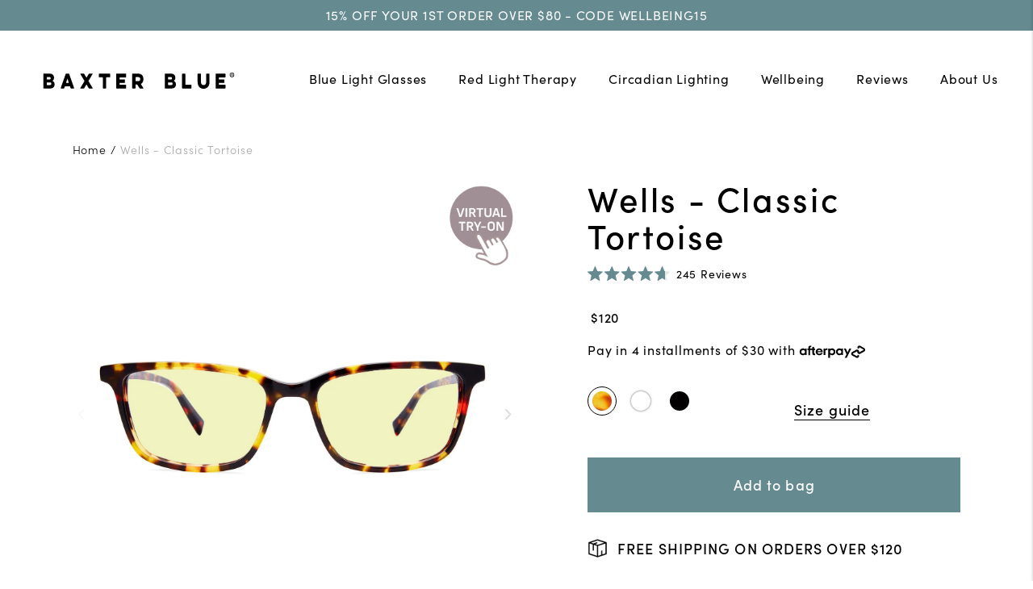

--- FILE ---
content_type: text/css
request_url: https://baxterblueglasses.com/cdn/shop/t/108/assets/layout.theme.styleLiquid.scss.css?v=75789508706063305271737202586&enable_css_minification=1
body_size: -639
content:
/*# sourceMappingURL=/cdn/shop/t/108/assets/layout.theme.styleLiquid.scss.css.map?enable_css_minification=1&v=75789508706063305271737202586 */


--- FILE ---
content_type: text/css
request_url: https://baxterblueglasses.com/cdn/shop/t/108/assets/minicart.scss.css?v=160090838642340248451737202586&enable_css_minification=1
body_size: 3095
content:
body.mini-cart #mini-cart{right:0}html.mini-cart,html.upsell-cart{overflow:hidden}body:not(.mini-cart-ani) #mini-cart .progress-bar span{width:0%!important}#mini-cart{display:block;position:fixed;width:100%;max-width:400px;background-color:#fff;height:100%;right:-400px;top:0;z-index:9995;-webkit-transition:all .25s;transition:all .25s;color:#000;-webkit-box-shadow:0px 0px 3px 1px rgba(0,0,0,.15);box-shadow:0 0 3px 1px #00000026}#mini-cart .select-s{font-weight:500;font-size:9px;margin-bottom:5px}#mini-cart .mc-quick{text-align:center}#mini-cart .size-u{display:flex;flex-wrap:wrap}#mini-cart .size-u .size-var{padding:4px 6px;font-size:10px;text-align:center;font-weight:600;cursor:pointer;text-transform:uppercase;border:1px solid #f4f4f4}#mini-cart .size-u .size-var.active{border:1px solid black}#mini-cart .mini-body{overflow-y:auto;max-height:calc(100% - 140px);height:100%}@media only screen and (min-width: 750px){#mini-cart .mini-body{max-height:calc(100% - 160px)}}#mini-cart .ajax_loader{position:absolute;left:calc(50% - 30px);top:40%;z-index:6;display:none;width:60px}#mini-cart.loading .ajax_loader{display:block}#mini-cart.loading .ajax_place{opacity:.5}#mini-cart .cart-name .head{padding:27px 36px;display:inline-block;font-weight:700;font-size:18px;margin-bottom:0;width:100%;text-align:center}@media only screen and (max-width: 749px){#mini-cart .cart-name .head{padding:16px 36px}}#mini-cart .sell-note{padding:0}#mini-cart .sell-note .sell-note-wrap{padding:10px;border-bottom:1px solid #E5E5E5;border-top:1px solid #E5E5E5;text-align:center;background-color:#f9f9f9}#mini-cart .sell-note .sell-note-wrap p{font-size:11px;margin:10px 0 5px}#mini-cart .sell-note .sell-note-wrap p b{color:#658b91}#mini-cart .sell-note .sell-note-wrap p.gift{color:#000}#mini-cart .sell-note .sell-note-wrap p.gift b{color:#658b91}#mini-cart .sell-note .sell-note-wrap .progress-bar{width:calc(100% - 20px);background-color:#e0e0e0;height:14px;border-radius:0;display:block;overflow:hidden;position:relative;margin:0 0 6px 10px}#mini-cart .sell-note .sell-note-wrap .progress-bar span{display:inline-block;position:absolute;top:0;left:0;border-radius:0;height:14px;background-color:#658b91;-webkit-transition:all 1s;transition:all 1s}#mini-cart .sell-note .sell-note-wrap .progress-bar.gift span{background-color:#658b91;animation-delay:.5s}#mini-cart .ajax_place{padding:0;height:calc(100% - 80px)}#mini-cart .ajax_place form{height:100%}#mini-cart .cart-item{width:100%;margin:0;display:flex;flex-wrap:wrap;border-bottom:1px solid #E5E5E5;padding:15px}#mini-cart .cart-item .uptitle{width:100%;text-align:center;padding:10px 0;z-index:3}#mini-cart .cart-item .image{width:80px;height:auto}#mini-cart .cart-item .image a img{width:100%}#mini-cart .cart-item .details{width:calc(100% - 155px);position:relative;padding:0 10px}@media only screen and (max-width: 749px){#mini-cart .cart-item .details{text-align:left}}#mini-cart .cart-item .details .sub-title{text-transform:capitalize;margin-bottom:10px;display:block;font-size:12px;color:#000}#mini-cart .cart-item .details .sub-title a{color:#000}#mini-cart .cart-item .details .saveds{display:block;font-size:12px;color:#658b91;font-weight:700}#mini-cart .cart-item .details .p-color{margin-bottom:12px;text-transform:capitalize}#mini-cart .cart-item .details .color{font-size:12px}#mini-cart .cart-item .details .size-u{display:flex;flex-wrap:wrap;margin:13px 0 0}#mini-cart .cart-item .details .size-u .size-var{cursor:pointer;padding:2px 4px}#mini-cart .cart-item .details .size-u .size-var:hover{background-color:#000;color:#fff}#mini-cart .cart-item .details .extra{font-size:10px;margin-bottom:10px}#mini-cart .cart-item .details .extra span{font-weight:700}#mini-cart .cart-item .details .extra span.col-bl,#mini-cart .cart-item .details .extra span.col-br{color:#658b91}#mini-cart .cart-item .price-wrap{width:75px;text-align:right;position:relative;font-size:10px;display:flex;flex-direction:column;justify-content:space-between}#mini-cart .cart-item .remove{text-decoration:underline}#mini-cart .cart-item .prize{font-size:12px}#mini-cart .total{text-align:center;margin:0;padding:20px 13px 8px;font-weight:700}@media only screen and (max-width: 749px){#mini-cart .total{padding-top:10px}}#mini-cart .btn{background-color:#658b91;padding:15px;width:calc(100% - 60px);margin:0 30px;color:#fff;border-radius:0;font-family:sofia-pro,sans-serif;-webkit-transition:all .25s;transition:all .25s}#mini-cart .btn:hover{background-color:#81a2a8}#mini-cart .cab{padding:8px 5px;text-align:center;font-weight:700;font-size:16px}.cross-slide .inside{display:flex;width:100%;margin:0;flex-wrap:wrap;border-bottom:1px solid #E5E5E5;padding:15px;background-color:#f5f5f5}.cross-slide .inside .image{width:80px;height:80px}.cross-slide .inside .image img{width:100%;border:1px solid #E5E5E5}.cross-slide .inside .title{width:calc(100% - 140px);position:relative;padding:0 10px;text-transform:capitalize;margin-top:2px;display:block;font-size:12px}.cross-slide .inside .title .name{font-weight:700}.cross-slide .inside .title .name span{font-weight:400}.cross-slide .inside .title .price{margin:5px 0;font-size:12px}.cross-slide .inside .title .price .money{color:#000;font-weight:700}.cross-slide .inside .title a:hover{text-decoration:none;color:inherit}.cross-slide .inside .quick-buy{width:60px;text-align:right}.cross-slide .inside .quick-buy a{display:inline-block;background-color:#658b91;padding:13px;margin-top:18px;font-size:12px;color:#fff;font-weight:700}@media only screen and (max-width: 749px){.cross-slide .inside .quick-buy a{padding:13px}}.cross-slide .inside .quick-buy a:hover{text-decoration:none}.cross-slide .extra{font-size:10px;margin-bottom:3px}.cross-slide .extra span{font-weight:700}.cross-slide .extra span.col-bl,.cross-slide .extra span.col-br{color:#658b91}.cross-slide.quickcollection .inside .image{height:auto}.cross-slide.quickcollection .inside .quick-buy{text-align:left;width:100%}.cross-slide.quickcollection .title{width:calc(100% - 81px)}html.activeupsell{overflow:hidden}.free-box{margin:20px 5px 0}.free-box .free-items{text-align:left}.free-box .free-items h3{margin:0;text-align:left;font-size:12px}.free-box .free-items p{padding:0;margin:7px 0 11px;font-size:12px}.free-box .free-items .free-items-box .CartItem{display:flex}.free-box .free-items .free-items-box .CartItem .CartItem__ImageWrapper{width:80px}.free-box .free-items .free-items-box .CartItem .CartItem__Info{width:calc(100% - 80px);padding:4px 0 10px 10px}.free-box .free-items .free-items-box .CartItem .CartItem__Info .pricetitle{display:flex;justify-content:space-between}.free-box .free-items .free-items-box .CartItem .CartItem__Info .pricetitle .pric{text-align:right;padding-left:20px}.free-box .free-items .free-items-box .CartItem .CartItem__Info p{padding:0;font-size:12px!important;margin:0 0 4px!important}.free-box .free-items .free-items-box .CartItem .CartItem__Info .title{text-align:left;padding:0}.free-box .free-items .free-items-box .CartItem .CartItem__Info .des{padding:0;margin:0 0 17px}.free-box .free-items .free-items-box .CartItem .CartItem__Info .des p{padding:0;margin:0}.free-box .free-items .free-items-box .CartItem .CartItem__Info .understand-box label,.free-box .free-items .free-items-box .CartItem .CartItem__Info .understand-box h3{font-size:12px;margin-top:5px;margin-bottom:0}.free-box .free-items .free-items-box .CartItem .CartItem__Info .understand-box h3{margin-bottom:15px}.free-box .free-items .free-items-box .CartItem .CartItem__Info .understand-box input{top:1px;position:relative;margin-right:5px}.free-box .free-items .free-items-box .CartItem .add-gift{padding:6px 15px;width:100%;text-align:center;background-color:#000;display:block;max-width:200px;color:#fff;font-weight:700;font-size:12px;text-decoration:none}.checkout-se .code-text{text-align:center;font-size:12px;margin:5px 0 35px}.gift-wrap-box{font-size:12px;border-top:1px solid #e5e5e5;padding:15px}.activegift .gift-wrap-box{display:flex}.gift-wrap-box .propose{display:flex;cursor:pointer}.gift-wrap-box .propose .text{width:calc(100% - 73px);padding:0 13px}.gift-wrap-box .propose .tick{width:21px;height:21px;display:block;border:1px solid black;position:relative}.gift-wrap-box .propose .tick svg{position:absolute;top:4px;left:3px;opacity:0}.activegift .gift-wrap-box .propose .tick svg{opacity:1}.gift-wrap-box .propose .img{width:46px}.gift-wrap-box .edit{display:none;background-color:#000;padding:13px;margin-left:18px;font-size:12px;color:#fff;font-weight:700;height:42px}.activegift .gift-wrap-box .edit{display:inline-block}@media only screen and (max-width: 749px){.gift-wrap-box .edit{padding:13px}}.gift-wrap-box .edit:hover{text-decoration:none}.gift-wrap-panel{-webkit-transition:all .25s;transition:all .25s;position:absolute;background-color:red;z-index:3;top:0;height:100vh;width:100%;left:400px;display:flex;flex-direction:column;text-align:center}.gift-wrap-panel .img{background-size:contain;background-position:top center;background-repeat:no-repeat;flex:1}.gift-wrap-panel.active{left:0}@media only screen and (max-width: 749px){.gift-wrap-panel{top:0}}.gift-wrap-panel .gf-header{background-color:#fff;padding:21px;font-size:18px;font-weight:700}.gift-wrap-panel .gf-txt{padding:40px 30px;font-size:14px}@media only screen and (max-width: 749px){.gift-wrap-panel .gf-txt{padding:20px 15px;font-size:12px}}.gift-wrap-panel .gf-txt h4{font-weight:700;font-size:14px;margin:20px 0}@media only screen and (max-width: 749px){.gift-wrap-panel .gf-txt h4{font-size:12px}}.gift-wrap-panel .gf-txt .left-text{font-size:12px;margin:5px 0 10px;background-color:#f4e9d8a6}.gift-wrap-panel .gf-txt .price-text{font-weight:700;font-size:16px}.gift-wrap-panel .butn{width:100%;font-size:11px;padding:13px;margin:12px 0}.gift-wrap-panel .butn.trans{background-color:#f4e9d8a6}@media only screen and (max-width: 749px){.gift-wrap-panel .btn-wrap{display:flex;justify-content:space-between}.gift-wrap-panel .btn-wrap .butn{width:calc(50% - 5px);padding:8px}}.gift-wrap-panel textarea{width:100%;text-align:center;padding:20px;min-height:135px}@media only screen and (max-width: 749px){.gift-wrap-panel textarea{font-size:14px;padding:10px;min-height:90px}}.all-close-cart{display:block;width:50px;height:50px;z-index:2;position:absolute;top:10px;right:10px;cursor:pointer;-webkit-transition:all .5s;transition:all .5s;transition-delay:-1s}.all-close-cart:after,.all-close-cart:before{content:"";width:2px;height:20px;position:absolute;transform:rotate(45deg);background-color:#000;top:15px;left:33px;-webkit-transition:all .25s;transition:all .25s}.all-close-cart:after{transform:rotate(-45deg)}.all-close-cart:hover:after{transform:rotate(45deg)}.all-close-cart:hover:before{transform:rotate(-45deg)}#shopify-section-mini-cart{position:relative;height:100%}#shopify-section-mini-cart .c-cart-drawer__additional-info{margin-bottom:0;border-top:0}#shopify-section-mini-cart .checkout-se{border-top:1px solid #bfbfbf}#shopify-section-mini-cart .don-det{font-size:12px;font-weight:700;padding:15px 32px 0;line-height:1}#shopify-section-mini-cart .don-det p{font-size:12px;font-weight:700;line-height:1.4;padding:0;margin:0}#shopify-section-mini-cart .don-det p a{text-decoration:underline}#shopify-section-mini-cart .don-target{padding:10px 32px 0}#shopify-section-mini-cart .don-target .progress-b{width:100%;background-color:#e0e0e0;height:10px;border-radius:0;display:block;overflow:hidden;position:relative;margin:10px 0}#shopify-section-mini-cart .don-target .progress-b span{display:inline-block;position:absolute;top:0;left:0;border-radius:0;height:10px;background-color:#8e8e8e;-webkit-transition:all 1s;transition:all 1s}#shopify-section-mini-cart .don-target .pb-text{display:flex;font-size:12px;font-weight:700}#shopify-section-mini-cart .don-target .pb-text>div{width:50%}#shopify-section-mini-cart .don-target .pb-text .left{text-align:left}#shopify-section-mini-cart .don-target .pb-text .right{text-align:right}#shopify-section-mini-cart .cart-html{padding:24px 30px 0;font-size:16px}@media only screen and (max-width: 749px){#shopify-section-mini-cart .cart-html{font-size:12px;padding:15px 15px 0}}#shopify-section-mini-cart .cart-html .html-bl{display:flex}#shopify-section-mini-cart .cart-html .left{width:47px;height:36px;margin-bottom:5px}@media only screen and (max-width: 749px){#shopify-section-mini-cart .cart-html .left{width:42px;height:23px;text-align:right;margin-right:7px}}#shopify-section-mini-cart .cart-html .left svg{margin-top:2px}@media only screen and (max-width: 749px){#shopify-section-mini-cart .cart-html .left svg{height:100%;margin-top:0}}@media only screen and (max-width: 749px){#shopify-section-mini-cart .cart-html .right{padding-top:2px}}.qty-step{display:flex;border:1px solid #888888;width:86px;padding:0 0 4px;bottom:5px}.qty-step>a{display:block;width:37px;padding:0 14px}.qty-step>a svg{width:100%}.qty-step .qty-step-count{padding:3px 0 0;font-size:12px;width:10px;text-align:center}.common-close{display:block;width:50px;height:50px;z-index:2;position:absolute;top:10px;right:10px;cursor:pointer;-webkit-transition:all .5s;transition:all .5s;transition-delay:-1s}@media only screen and (max-width: 749px){.common-close{top:3px}}.common-close:after,.common-close:before{content:"";width:2px;height:18px;position:absolute;transform:rotate(45deg);background-color:#000;top:15px;left:24px;-webkit-transition:all .25s;transition:all .25s}.common-close:after{transform:rotate(-45deg)}.common-close:hover:after{transform:rotate(45deg)}.common-close:hover:before{transform:rotate(-45deg)}#shopify-section-upsells{display:none;z-index:9997;width:100%;height:100%;position:fixed;top:0;left:0;margin:0 auto;-webkit-transition:all .25s;transition:all .25s;text-align:center;overflow:hidden}#shopify-section-upsells .ajax_loader{position:absolute;top:50%;left:calc(50% - 40px);width:80px}#shopify-section-upsells .upsell-overlay{background-color:#658b91;opacity:.5;top:0;left:0;position:absolute;width:100%;height:100%;cursor:pointer}#shopify-section-upsells .upsell-wraps{max-width:800px;width:90%;border:1px solid #b6b6b6;top:125%;height:90%;overflow:auto;display:inline-block;background-color:#fff;position:relative;-webkit-transition:all .25s;transition:all .25s}.upsell-cart #shopify-section-upsells .upsell-wraps{top:5%}.upsell-cart-ani #shopify-section-upsells{display:block}#shopify-section-upsells .close-upsell{position:absolute;z-index:10;display:none}.upsell-cart #shopify-section-upsells .close-upsell{display:block}#shopify-section-upsells #upsell-ajax{text-align:center;width:100%;padding:0 20px;max-width:660px;margin:0 auto 10px}#shopify-section-upsells #upsell-ajax .sticksh{position:sticky;top:0;background-color:#fff;z-index:1;padding:10px 0}#shopify-section-upsells #upsell-ajax h2{font-size:38px;font-weight:400;margin-bottom:25px}@media only screen and (max-width: 749px){#shopify-section-upsells #upsell-ajax h2{font-size:20px}}#shopify-section-upsells #upsell-ajax h3{font-size:22px;font-weight:400;margin-top:0}@media only screen and (max-width: 749px){#shopify-section-upsells #upsell-ajax h3{font-size:16px}}#shopify-section-upsells #upsell-ajax .upsell-item{display:flex;justify-content:space-between;text-align:left;margin-bottom:20px}#shopify-section-upsells #upsell-ajax .upsell-item .image{width:170px}@media only screen and (max-width: 749px){#shopify-section-upsells #upsell-ajax .upsell-item .image{width:100px}}#shopify-section-upsells #upsell-ajax .upsell-item .image img{border:1px solid #D9D9D9;width:100%;margin-right:20px}#shopify-section-upsells #upsell-ajax .upsell-item .details{padding:2px 5px 0 5%;width:calc(100% - 160px)}#shopify-section-upsells #upsell-ajax .upsell-item .details .title{font-size:18px;color:#658b91}@media only screen and (max-width: 749px){#shopify-section-upsells #upsell-ajax .upsell-item .details .title{font-size:12px}}#shopify-section-upsells #upsell-ajax .upsell-item .details .var{font-size:14px}@media only screen and (max-width: 749px){#shopify-section-upsells #upsell-ajax .upsell-item .details .var{font-size:11px}}#shopify-section-upsells #upsell-ajax .upsell-item .price-wrap{width:100px;padding:2px 0 5px 5px;font-size:18px}@media only screen and (max-width: 749px){#shopify-section-upsells #upsell-ajax .upsell-item .price-wrap{font-size:12px;width:60px}}#shopify-section-upsells #upsell-ajax .upsell-item .qty-step{background-color:#fff;position:relative;margin-top:15px}#shopify-section-upsells .upsell-to-checkout{font-weight:700;font-size:16px;display:inline-block;border:1px solid #658b91;padding:10px 30px;width:auto;margin:10px auto 20px;-webkit-transition:all .25s;transition:all .25s;background-color:#658b91;color:#fff}@media only screen and (max-width: 749px){#shopify-section-upsells .upsell-to-checkout{font-size:14px;padding:10px 12px;margin-bottom:16px}}#shopify-section-upsells .after-cart{width:100%;padding:0 20px;max-width:676px;margin:0 auto;text-align:center}#shopify-section-upsells .after-cart h3{font-size:34px;font-weight:400;margin:0;padding:0}@media only screen and (max-width: 749px){#shopify-section-upsells .after-cart h3{font-size:26px}}#shopify-section-upsells .after-cart h4{margin:5px 0 10px;font-size:18px}@media only screen and (max-width: 749px){#shopify-section-upsells .after-cart h4{margin:20px 0 10px;font-size:17px}}#shopify-section-upsells .after-cart p{font-size:18px}@media only screen and (max-width: 749px){#shopify-section-upsells .after-cart p{font-size:12px}}#shopify-section-upsells .upsell-collection{max-width:1280px;margin:0 auto;padding:10px 20px;display:flex;flex-wrap:wrap;justify-content:space-between}#shopify-section-upsells .upsell-collection .upsell-item-swatch{cursor:pointer}#shopify-section-upsells .upsell-collection .upsell-pr{width:calc(33.33% - 10px);margin-bottom:30px;text-align:center}@media only screen and (max-width: 749px){#shopify-section-upsells .upsell-collection .upsell-pr{width:calc(50% - 5px)}}#shopify-section-upsells .upsell-collection .o-swatches .o-swatches__swatch-option{margin:0}#shopify-section-upsells .upsell-collection .title-price{padding:10px;font-size:15px;color:#000}@media only screen and (max-width: 749px){#shopify-section-upsells .upsell-collection .title-price{font-size:12px}}#shopify-section-upsells .upsell-collection img{border:#D8D8D8 solid 1px;width:100%}#shopify-section-upsells .upsell-collection .bot{display:inline-block}#shopify-section-upsells .upsell-collection .ubtn{font-size:14px;background-color:#658b91;color:#fff;font-weight:700;text-align:center;padding:11px;margin-bottom:5px}@media only screen and (max-width: 749px){#shopify-section-upsells .upsell-collection .ubtn{font-size:12px;padding:5px}}#shopify-section-upsells .upsell-collection .ulink{font-size:15px;text-decoration:underline;color:#000}@media only screen and (max-width: 749px){#shopify-section-upsells .upsell-collection .ulink{font-size:12px}}.quick-buy-popup{z-index:9999;position:fixed;top:0;left:0;width:100%;height:100%;display:none}.quickbuy .quick-buy-popup{display:block}.quick-buy-popup .loader{top:49%;left:calc(50% - 40px);position:absolute;width:80px}.quick-buy-popup .closeback{background-color:#658b91;opacity:.5;top:0;left:0;position:absolute;width:100%;height:100%;cursor:pointer}.quick-buy-popup #quicadd-yot .yotpo-icon{font-size:15px!important}@media only screen and (max-width: 749px){.quick-buy-popup #quicadd-yot .standalone-bottomline{text-align:center}.quick-buy-popup #quicadd-yot .standalone-bottomline .yotpo-bottomline{display:inline-block;text-align:center;float:inherit}}.quick-buy-wrap{height:100%;width:100%;display:flex;justify-content:center;flex-direction:column}.quick-buy-wrap .quick-product{width:95%;background-color:#fff;position:relative;max-width:960px;margin:auto}.quick-buy-wrap .quick-product .common-close{position:absolute;z-index:3}.quick-buy-wrap .quick-product .product-center{max-width:1280px;padding:20px;margin:0 auto;display:flex;flex-wrap:wrap}.quick-buy-wrap .quick-product .product-center .image,.quick-buy-wrap .quick-product .product-center .details{width:50%;display:flex;flex-direction:column;justify-content:center}@media only screen and (max-width: 749px){.quick-buy-wrap .quick-product .product-center .image,.quick-buy-wrap .quick-product .product-center .details{width:100%;min-height:50vw}}@media only screen and (max-width: 749px){.quick-buy-wrap .quick-product .product-center .image{padding:0 10% 10px}}.quick-buy-wrap .quick-product .product-center .details{padding-left:10%;max-width:525px}@media only screen and (max-width: 749px){.quick-buy-wrap .quick-product .product-center .details{padding-left:0;text-align:center}}.quick-buy-wrap .quick-product .product-center .details .title{font-size:30px;margin-bottom:10px}@media only screen and (max-width: 749px){.quick-buy-wrap .quick-product .product-center .details .title{font-size:18px}}.quick-buy-wrap .quick-product .product-center .details .price{margin-bottom:20px}.quick-buy-wrap .quick-product .product-center .details .o-swatches__swatch-options{justify-content:left}@media only screen and (max-width: 749px){.quick-buy-wrap .quick-product .product-center .details .o-swatches__swatch-options{justify-content:center}}.quick-buy-wrap .quick-product .product-center .details .o-swatches__swatch-options .o-swatches__swatch-option{margin-right:0}.quick-buy-wrap .quick-product .product-center .details .selector-wrapper{display:flex;justify-content:space-between;flex-wrap:wrap;margin-bottom:10px}.quick-buy-wrap .quick-product .product-center .details .selector-wrapper:nth-child(2){display:none}.quick-buy-wrap .quick-product .product-center .details .selector-wrapper>div{width:calc(50% - 5px);text-align:center;font-size:12px;padding:10px;border:1px solid black;background-color:transparent;color:#000;cursor:pointer}@media only screen and (max-width: 749px){.quick-buy-wrap .quick-product .product-center .details .selector-wrapper>div{width:100%}.quick-buy-wrap .quick-product .product-center .details .selector-wrapper>div:first-child{margin-bottom:10px}}.quick-buy-wrap .quick-product .product-center .details .selector-wrapper>div.active{background-color:#000;color:#fff}.quick-buy-wrap .quick-product .product-center .details .lenses .var-sets{cursor:pointer}.quick-buy-wrap .quick-product .product-center .details .lenses .var-sets .size-var{display:none}.quick-buy-wrap .quick-product .product-center .details .lenses .var-sets .size-var:first-child{display:none!important}.quick-buy-wrap .quick-product .product-center .details .lenses .var-sets .size-var.nostock{text-decoration:line-through}.quick-buy-wrap .quick-product .product-center .details .var-sets{display:flex;margin-bottom:10px}.quick-buy-wrap .quick-product .product-center .details .var-sets>div{border:1px solid black;padding:7px;text-align:center;flex:1 0;margin-right:10px}.quick-buy-wrap .quick-product .product-center .details .var-sets>div:last-child{margin-right:0}.quick-buy-wrap .quick-product .product-center .details .var-sets>div.active{background-color:#000;color:#fff}.quick-buy-wrap .quick-product .product-center .details .add{width:100%;color:#fff;font-size:14px;font-weight:700;text-align:center;padding:10px;background-color:#658b91;display:block;margin-bottom:8px}.col-filter{text-align:center;position:sticky;z-index:1;width:100%;background-color:#fff;top:0}@media only screen and (max-width: 720px){.col-filter{top:0}}.col-filter .filters{max-width:800px;margin:0 auto;padding:10px;display:flex;flex-wrap:wrap;justify-content:center}@media only screen and (max-width: 749px){.col-filter .filters{margin:0 7px;padding:10px 0}}.col-filter .filters .filter{padding:5px;font-size:14px;margin:5px;background-color:#658b91;color:#fff}@media only screen and (max-width: 720px){.col-filter .filters .filter{font-size:12px;padding:4px 10px;margin:2px}}.col-filter .filters .filter.active{background-color:#000;color:#fff}
/*# sourceMappingURL=/cdn/shop/t/108/assets/minicart.scss.css.map?enable_css_minification=1&v=160090838642340248451737202586 */


--- FILE ---
content_type: text/javascript
request_url: https://baxterblueglasses.com/cdn/shop/t/108/assets/layout.theme.js?v=14515449335721205511737202586
body_size: 18370
content:
!function(t){function e(e){for(var n,o,r=e[0],l=e[1],c=e[2],h=0,u=[];h<r.length;h++)o=r[h],Object.prototype.hasOwnProperty.call(a,o)&&a[o]&&u.push(a[o][0]),a[o]=0;for(n in l)Object.prototype.hasOwnProperty.call(l,n)&&(t[n]=l[n]);for(d&&d(e);u.length;)u.shift()();return s.push.apply(s,c||[]),i()}function i(){for(var t,e=0;e<s.length;e++){for(var i=s[e],n=!0,r=1;r<i.length;r++){var l=i[r];0!==a[l]&&(n=!1)}n&&(s.splice(e--,1),t=o(o.s=i[0]))}return t}var n={},a={0:0},s=[];function o(e){if(n[e])return n[e].exports;var i=n[e]={i:e,l:!1,exports:{}};return t[e].call(i.exports,i,i.exports,o),i.l=!0,i.exports}o.m=t,o.c=n,o.d=function(t,e,i){o.o(t,e)||Object.defineProperty(t,e,{enumerable:!0,get:i})},o.r=function(t){"undefined"!=typeof Symbol&&Symbol.toStringTag&&Object.defineProperty(t,Symbol.toStringTag,{value:"Module"}),Object.defineProperty(t,"__esModule",{value:!0})},o.t=function(t,e){if(1&e&&(t=o(t)),8&e)return t;if(4&e&&"object"==typeof t&&t&&t.__esModule)return t;var i=Object.create(null);if(o.r(i),Object.defineProperty(i,"default",{enumerable:!0,value:t}),2&e&&"string"!=typeof t)for(var n in t)o.d(i,n,function(e){return t[e]}.bind(null,n));return i},o.n=function(t){var e=t&&t.__esModule?function(){return t.default}:function(){return t};return o.d(e,"a",e),e},o.o=function(t,e){return Object.prototype.hasOwnProperty.call(t,e)},o.p="";var r=window.shopifySlateJsonp=window.shopifySlateJsonp||[],l=r.push.bind(r);r.push=e,r=r.slice();for(var c=0;c<r.length;c++)e(r[c]);var d=l;s.push([708,1]),i()}({1:function(t,e){t.exports=$},124:function(t,e,i){"use strict";i.d(e,"a",(function(){return r}));var n=i(27),a=i(7),s=i(9),o=i(75);const r={arrows:!0,slidesToShow:1,slidesToScroll:1,infinite:!0,swipe:!1,mobileFirst:!0,responsive:[{breakpoint:500,settings:{slidesToShow:1}}]};Object(a.b)("[data-collection-carousel-container]",class extends n.a{constructor(t){super(t),this.carouselContainer=t.find("[data-collection-carousel]"),this.productOptions=r,this.slick=this.initCarousel(this.carouselContainer);let e=this;this.slick.on("breakpoint",(function(){e.onReInitialize()})),this.onReInitialize()}optionOverrides(){return{infinite:!0===this.container.data("infinite"),autoplay:1==this.container.data("autoplay"),autoplaySpeed:1e3*this.container.data("autoplay-speed")||5e3,arrows:!1,slidesToShow:1,slidesToScroll:1,dots:!1,adaptiveHeight:!1,mobileFirst:!0,responsive:[{breakpoint:500,settings:{slidesToShow:2,infinite:!1}},{breakpoint:s.c,settings:{slidesToShow:3,infinite:!1}},{breakpoint:s.b,settings:{arrows:!0,slidesToShow:3,infinite:!1}},{breakpoint:s.a,settings:{slidesToShow:3,arrows:!0,infinite:!1}},{breakpoint:s.d,settings:{infinite:!1,slidesToShow:3,arrows:!0}}]}}onReInitialize(){Object(o.b)()}})},125:function(t,e,i){"use strict";i.d(e,"a",(function(){return n}));const n=(t,e,{onInStock:i,onAllInCart:n,onSoldOut:a,onPreorder:s})=>{let o=["available","inventory_policy","inventory_management","inventory_quantity","preorder_message","maximum_preorders"];try{o.forEach(e=>{if(!(e in t))throw new Error(`Variant missing property '${e}'`)})}catch(t){return void console.error("Use variant error: "+t.message)}let{available:r,inventory_policy:l,inventory_management:c,inventory_quantity:d,preorder_message:h,maximum_preorders:u}=t,p="continue"==l&&d<=0;r?d-e<=0&&"continue"!=l&&null!=c?n():p?u&&d<-u?a():s(h,u):i():a(h)}},126:function(t,e,i){"use strict";i.d(e,"a",(function(){return a}));const n=t=>{try{((t,e)=>{["inventory_policy","inventory_quantity"].forEach(e=>{if(!(e in t))throw new Error(`Variant missing property '${e}'`)})})(t)}catch(t){return console.error("Is preorder error: "+t.message),!1}let{inventory_policy:e,inventory_quantity:i}=t;return"continue"==e&&i<=0},a=(t,e={})=>{let i="preorder_message"in t?t.preorder_message:null;return{...e,"_Is Preorder":n(t),"_Preorder Message":i}}},244:function(t,e,i){"use strict";i.d(e,"a",(function(){return r}));var n=i(27),a=i(7),s=i(9),o=i(75);class r extends n.a{constructor(t){super(t),this.carouselContainer=t.find("[data-products-carousel]"),this.slick=this.initCarousel(this.carouselContainer);let e=this;this.slick.on("breakpoint",(function(){e.onReInitialize()})),this.onReInitialize()}optionOverrides(){return{infinite:!0===this.container.data("infinite"),autoplay:1==this.container.data("autoplay"),autoplaySpeed:1e3*this.container.data("autoplay-speed")||5e3,arrows:!1,slidesToShow:1,slidesToScroll:1,dots:!1,adaptiveHeight:!1,mobileFirst:!0,responsive:[{breakpoint:500,settings:{slidesToShow:2}},{breakpoint:s.c,settings:{slidesToShow:3}},{breakpoint:s.b,settings:{arrows:!0,slidesToShow:3}},{breakpoint:s.a,settings:{slidesToShow:2,arrows:!0}},{breakpoint:s.d,settings:{slidesToShow:3,arrows:!0}}]}}onReInitialize(){Object(o.b)()}}Object(a.b)("[data-products-carousel-container]",r)},245:function(t,e,i){"use strict";i.d(e,"a",(function(){return d}));var n=i(1),a=i.n(n),s=i(56),o=i(3);const r="[data-swatch-object]",l="[data-swatch-selector]",c="is-dropdown-visible";class d extends s.b{constructor(t){super(t),this.selectedOptionDisplay=this.container.find("[data-swatch-selected]"),this.container.on("click",r,t=>this.onSwatchClicked(t)),this.container.on("change",l,t=>this.onSwatchSelected(t)),this.updateAvailableSwatches(),this.container.find(l).trigger("change")}onSwatchClicked(t){let e=a()(t.currentTarget);this.setVariantFromSwatch(e,e.attr("data-value"))}onSwatchSelected(t){let e=a()(t.currentTarget);this.setVariantFromSwatch(e,e.val())}onSwatchVariantChanged(t,e,i){this.container.find(r).removeClass("is-selected"),this.updateAvailableSwatches();for(let t=1;t<=this.data.options.length;t++){let i=e.options[t-1],n=`[data-swatch-position="${t}"]`,a=`[data-value="${i}"]`;this.container.find(r+n+a).addClass("is-selected"),this.container.find(l+n).val(i)}}setVariantFromSwatch(t,e){let[i,n]=["data-index","data-swatch-position"].map(e=>t.attr(e));if(!n)throw new Error("Target Swatch is missing the position attribute! [data-swatch-position]");let s=this.getVariantData();if(!s)throw new Error("Failed to get currently selected variant!");let r,l="[data-variant-option]";for(let t=1;t<=this.data.options.length;t++){let i;i=s.options[t-1],t==n&&(i=e);let a=""+l;l+=`[data-option${t}="${i}"]`,(r=this.container.find(l)).length||(l=`${a}[data-option${t}]:first`,r=this.container.find(l))}if(!r.length)throw new Error("Failed to find a variant selector option to match current swatch selection!");this.setVariant(r.val());let c=this.getVariantData();this.updateButton(c,r.val(),r);let d=c.option1.toLowerCase(),h=this.container.find('[data-swatch-position="1"] :selected');h.text(h.val()+" - "+Object(o.printMoney)(c.price)),this.updateSecondDropdown(-1!==d.indexOf("reading"),a()(t))}updateSecondDropdown(t,e){if("option2"===e.attr("data-index"))return;let i=e.parent().parent();t?i.addClass(c):i.removeClass(c)}updateButton(t,e,i){let{available:n,inventory_policy:s,inventory_management:r,inventory_quantity:l}=t,c=Object(o.getCountOfVariantInCart)(e),d=a()("[data-add-to-cart]");n?"continue"!=s&&null!=r&&l-c<=0?(n=!1,d.html(""+Language.strings["products.product.all_in_bag"]),d.attr("disabled","disabled")):(d.html(""+Language.strings["products.product.add_to_bag"]),d.removeAttr("disabled","disabled")):(d.html(""+Language.strings["products.product.sold_out"]),d.attr("disabled","disabled"))}updateAvailableSwatches(){let t=this.getVariantData();null!=t.option1&&this.selectedOptionDisplay.html(t.option1);let e=this.container.find(r);["is-hidden","is-sold-out"].forEach(t=>e.addClass(t));let i='[data-swatch-position="1"]';this.container.find(r+i).removeClass("is-hidden"),this.container.find(l+i+" option").removeAttr("disabled");for(let e=2;e<=this.data.options.length;e++){let i="option"+(e-1),n=t[i],a=[];this.data.variants.forEach(t=>{let s=t["option"+e];-1===a.indexOf(s)&&t[i]==n&&a.push(s)}),a.forEach(t=>{let i=`[data-swatch-position="${e}"]`;this.container.find(r+i+`[data-value="${t}"]`).removeClass("is-hidden"),this.container.find(l+i+" [value=\"'+ao+'\"]").removeAttr("disabled")})}for(let e=1;e<=this.data.options.length;e++){let i={};this.data.variants.forEach(n=>{let a=!0;for(var s=1;s<e;s++){let e="option"+s;if(n[e]!=t[e]){a=!1;break}}if(a){var o=n["option"+e];void 0===i[o]&&(i[o]=n.available),i[o]=i[o]||n.available}}),Object.entries(i).forEach(t=>{let[i,n]=t;n&&this.container.find(`${r}[data-swatch-position="${e}"][data-value="${i}"]`).removeClass("is-sold-out")})}}}},246:function(t,e,i){"use strict";i.d(e,"a",(function(){return a})),i(1);var n=i(3);const a=(t,e)=>{let i=t;t.attr("data-afterpay")||(i=t.find("[data-afterpay]"));let a=e&&e>0?e/4:e,s=t.find("[data-afterpay-price]");!a||a<=0?(s.removeAttr("data-money").removeAttr("data-currency").html(""),i.addClass("is-hidden")):(s.attr("data-money",a).attr("data-currency","data-currency").html(Object(n.printMoney)(a)),i.removeClass("is-hidden"))}},247:function(t,e,i){"use strict";i.d(e,"a",(function(){return a}));var n=i(3);const a=(t,e,i)=>{let a=t.find("[data-compare]"),s=t.find("[data-price]");i&&i>e?a.attr("data-money",i).attr("data-currency","data-currency").html(Object(n.printMoney)(i,"money_format")):a.removeAttr("data-money").removeAttr("data-currency").html(""),s.attr("data-money",e).html(Object(n.printMoney)(e,"money_format"))}},248:function(t,e,i){"use strict";i.d(e,"a",(function(){return d}));var n=i(1),a=i.n(n),s=i(3),o=i(56);var r=i(125),l=i(126);const c="[data-add-to-cart-button]";class d{constructor(t,e){this.template=t,this.container=e,this.cartPending=!1,this.notification=e.find("[data-add-to-cart-notification]"),this.button=e.find(c),this.quantitySelectorInput=e.find("[data-quantity-selector]"),this.preorderMessageContainer=e.find("[data-preorder-message]"),this.useVariant(this.getVariantData(),!0),a()(document).on(o.a,(t,e)=>this.useVariant(e)),a()(document).on(s.ON_CART_PENDING,()=>this.onCartPending()),a()(document).on(s.ON_CART_FINISHED,()=>this.onCartFinished()),e.on("click touchend",c,t=>this.onAddClick(t))}getVariantData(){return(this.template.swatches||this.template.variantSelector).getVariantData()}getProductData(){return(this.template.swatches||this.template.variantSelector).getProductData()}useVariant(t,e){if(console.log("Use variant."),console.log("Variant:"),console.log(t),this.cartPending)return;this.addCartButtonTimer&&(clearTimeout(this.addCartButtonTimer),this.addCartButtonTimer=void 0);let i=void 0,n=void 0,a=this.preorderMessageContainer;a.hide();let o=Object(s.getCountOfVariantInCart)();Object(r.a)(t,o,{onInStock:()=>{console.log("In Stock."),i=Language.strings["products.product.add_to_bag"]},onAllInCart:()=>{console.log("All In Cart."),i=Language.strings["products.product.all_in_bag"],n="disabled"},onPreorder:(t,e)=>{console.log("Preorder."),i=Language.strings["products.product.preorder"],""!=t&&(a.text(t),a.show())},onSoldOut:t=>{console.log("Sold Out."),i=Language.strings["products.product.sold_out"],n="disabled",""!=t&&(a.text(t),a.show())}}),this.button.text(i),this.button.removeAttr("disabled"),["is-disabled","is-preorder"].forEach(t=>this.button.removeClass(t)),"disabled"==n?(this.button.addClass("is-disabled"),this.button.attr("disabled","disabled")):"preorder"==n&&this.button.addClass("is-preorder"),o>0&&!e&&this.notification.addClass("is-visible")}onCartPending(){this.cartPending=!0,this.button.addClass("is-disabled"),this.button.attr("disabled","disabled"),this.button.html(((t,e,i,n)=>{let a="";return t&&(a+=`<div class="o-loader__container ${e||""}" ${i||""}>`),a+=`\n    <span class="o-loader">\n      <svg width="${n=n||48}" height="${n}" viewBox="0 0 38 38" xmlns="http://www.w3.org/2000/svg">\n        <g fill="none" fill-rule="evenodd">\n          <g transform="translate(1 1)" stroke-width="3">\n            <circle stroke-opacity=".5" cx="18" cy="18" r="18"/>\n            <path id="loader-path" d="M36 18c0-9.94-8.06-18-18-18"></path>\n          </g>\n        </g>\n      </svg>\n    </span>\n  `,t&&(a+="</div>"),a})(null,null,null,16))}onCartFinished(){PROJ.ajaxcart.updateCart();PROJ.ajaxcart.opencart();this.cartPending=!1,this.useVariant(this.getVariantData()),this.button.html(Language.strings["products.product.add_to_cart"]);let t=this.getVariantData().title.toLowerCase(),e=[];if(this.getVariantData().product.tags.forEach(t=>{t.includes("preorder:")&&e.push(t.replace("preorder:",""))}),e.forEach(e=>{e.toLowerCase()==t&&this.button.html(Language.strings["products.product.preorder"])}),!this.wasAdded)return;this.button.text(Language.strings["products.product.added_to_cart"]),this.button.addClass("is-disabled"),this.button.attr("disabled","disabled"),this.wasAdded=!1,this.addCartButtonTimer=setTimeout(()=>this.useVariant(this.getVariantData()),1500);let i=this.getVariantData();i.available&&(i.inventory_quantity,Object(s.getCountOfVariantInCart)(i.id))}async onAddClick(t){if(console.log("On Add Click."),console.log("e:"),console.log(t),t.preventDefault(),t.stopPropagation(),!this.button.hasClass("is-disabled"))try{let t=this.getVariantData(),e=t.id,i=(t.sku,this.getVariantData().inventory_quantity,this.getVariantData().inventory_policy,{});if(i=Object(l.a)(t,i),await Object(s.addToCart)(e,1,i),this.wasAdded=!0,this.openCartDrawer(),null==window.PersonaliseVariantId||void 0===window.PersonaliseObject)return;await Object(s.addToCart)(window.PersonaliseVariantId,1,{...window.PersonaliseObject,linkedToVariantId:e})}catch(t){return console.error(t),void(t.description&&alert(t.description))}}openCartDrawer(){}}},27:function(t,e,i){"use strict";i.d(e,"a",(function(){return r}));var n=i(1),a=i.n(n),s=(i(219),i(7)),o=i(9);class r extends s.a{constructor(t){super(t),this.options={mobileFirst:!0,slidesToShow:1,slidesToScroll:1,arrows:!1,cssEase:this.container.css("animation-timing-function")||"cubic-bezier(0.165, 0.84, 0.44, 1)",touchThreshold:30,swipeToSlide:!0,responsive:[{breakpoint:o.c-1,settings:{slidesToShow:2,slidesToScroll:1}},{breakpoint:o.b-1,settings:{slidesToShow:4,slidesToScroll:1,arrows:!0}}]}}reSlick(t,e,i){a()(window).on("resize",()=>this.onResize(t,e,i))}onResize(t,e,i){a()(window).width()<t-1||(this.timer&&clearTimeout(this.timer),this.timer=setTimeout(()=>{e.hasClass("slick-initialized")||(this.initCarousel(e,i),this.timer=null)},100))}initCarousel(t,e){return e=e||{},t.slick({...this.options,...this.optionOverrides(),...e})}optionOverrides(){return{}}}},461:function(t,e,i){(function(n){var a,s;/*! odometer 0.4.6 */ /*! odometer 0.4.6 */(function(){var o,r,l,c,d,h,u,p,g,f,m,v,b,w,C,y,S,_,T,k=[].slice;o=/^\(?([^)]*)\)?(?:(.)(d+))?$/,v=document.createElement("div").style,c=null!=v.transition||null!=v.webkitTransition||null!=v.mozTransition||null!=v.oTransition,f=window.requestAnimationFrame||window.mozRequestAnimationFrame||window.webkitRequestAnimationFrame||window.msRequestAnimationFrame,r=window.MutationObserver||window.WebKitMutationObserver||window.MozMutationObserver,h=function(t){var e;return(e=document.createElement("div")).innerHTML=t,e.children[0]},g=function(t,e){return t.className=t.className.replace(new RegExp("(^| )"+e.split(" ").join("|")+"( |$)","gi")," ")},d=function(t,e){return g(t,e),t.className+=" "+e},b=function(t,e){var i;return null!=document.createEvent?((i=document.createEvent("HTMLEvents")).initEvent(e,!0,!0),t.dispatchEvent(i)):void 0},p=function(){var t,e;return null!=(t=null!=(e=window.performance)&&"function"==typeof e.now?e.now():void 0)?t:+new Date},m=function(t,e){return null==e&&(e=0),e?(t*=Math.pow(10,e),t+=.5,t=Math.floor(t),t/=Math.pow(10,e)):Math.round(t)},w=function(t){return 0>t?Math.ceil(t):Math.floor(t)},u=function(t){return t-m(t)},y=!1,(C=function(){var t,e,i,a,s;if(!y&&null!=n){for(y=!0,s=[],e=0,i=(a=["html","text"]).length;i>e;e++)t=a[e],s.push(function(t){var e;return e=n.fn[t],n.fn[t]=function(t){var i;return null==t||null==(null!=(i=this[0])?i.odometer:void 0)?e.apply(this,arguments):this[0].odometer.update(t)}}(t));return s}})(),setTimeout(C,0),(l=function(){function t(e){var i,n,a,s,o,r,l,c,d,h=this;if(this.options=e,this.el=this.options.el,null!=this.el.odometer)return this.el.odometer;for(i in this.el.odometer=this,l=t.options)a=l[i],null==this.options[i]&&(this.options[i]=a);null==(s=this.options).duration&&(s.duration=2e3),this.MAX_VALUES=this.options.duration/(1e3/30)/2|0,this.resetFormat(),this.value=this.cleanValue(null!=(c=this.options.value)?c:""),this.renderInside(),this.render();try{for(o=0,r=(d=["innerHTML","innerText","textContent"]).length;r>o;o++)n=d[o],null!=this.el[n]&&function(t){Object.defineProperty(h.el,t,{get:function(){var e;return"innerHTML"===t?h.inside.outerHTML:null!=(e=h.inside.innerText)?e:h.inside.textContent},set:function(t){return h.update(t)}})}(n)}catch(t){this.watchForMutations()}}return t.prototype.renderInside=function(){return this.inside=document.createElement("div"),this.inside.className="odometer-inside",this.el.innerHTML="",this.el.appendChild(this.inside)},t.prototype.watchForMutations=function(){var t=this;if(null!=r)try{return null==this.observer&&(this.observer=new r((function(){var e;return e=t.el.innerText,t.renderInside(),t.render(t.value),t.update(e)}))),this.watchMutations=!0,this.startWatchingMutations()}catch(t){}},t.prototype.startWatchingMutations=function(){return this.watchMutations?this.observer.observe(this.el,{childList:!0}):void 0},t.prototype.stopWatchingMutations=function(){var t;return null!=(t=this.observer)?t.disconnect():void 0},t.prototype.cleanValue=function(t){var e;return"string"==typeof t&&(t=(t=(t=t.replace(null!=(e=this.format.radix)?e:".","<radix>")).replace(/[.,]/g,"")).replace("<radix>","."),t=parseFloat(t,10)||0),m(t,this.format.precision)},t.prototype.bindTransitionEnd=function(){var t,e,i,n,a,s,o=this;if(!this.transitionEndBound){for(this.transitionEndBound=!0,e=!1,s=[],i=0,n=(a="transitionend webkitTransitionEnd oTransitionEnd otransitionend MSTransitionEnd".split(" ")).length;n>i;i++)t=a[i],s.push(this.el.addEventListener(t,(function(){return!!e||(e=!0,setTimeout((function(){return o.render(),e=!1,b(o.el,"odometerdone")}),0),!0)}),!1));return s}},t.prototype.resetFormat=function(){var t,e,i,n,a,s,r,l;if((t=null!=(r=this.options.format)?r:"(,ddd).dd")||(t="d"),!(i=o.exec(t)))throw new Error("Odometer: Unparsable digit format");return s=(l=i.slice(1,4))[0],a=l[1],n=(null!=(e=l[2])?e.length:void 0)||0,this.format={repeating:s,radix:a,precision:n}},t.prototype.render=function(t){var e,i,n,a,s,o,r,l,d,h,p,g;for(null==t&&(t=this.value),this.stopWatchingMutations(),this.resetFormat(),this.inside.innerHTML="",o=this.options.theme,s=[],l=0,h=(e=this.el.className.split(" ")).length;h>l;l++)(i=e[l]).length&&((a=/^odometer-theme-(.+)$/.exec(i))?o=a[1]:/^odometer(-|$)/.test(i)||s.push(i));for(s.push("odometer"),c||s.push("odometer-no-transitions"),s.push(o?"odometer-theme-"+o:"odometer-auto-theme"),this.el.className=s.join(" "),this.ribbons={},this.digits=[],r=!this.format.precision||!u(t)||!1,d=0,p=(g=t.toString().split("").reverse()).length;p>d;d++)"."===(n=g[d])&&(r=!0),this.addDigit(n,r);return this.startWatchingMutations()},t.prototype.update=function(t){var e,i=this;return(e=(t=this.cleanValue(t))-this.value)?(g(this.el,"odometer-animating-up odometer-animating-down odometer-animating"),d(this.el,e>0?"odometer-animating-up":"odometer-animating-down"),this.stopWatchingMutations(),this.animate(t),this.startWatchingMutations(),setTimeout((function(){return i.el.offsetHeight,d(i.el,"odometer-animating")}),0),this.value=t):void 0},t.prototype.renderDigit=function(){return h('<span class="odometer-digit"><span class="odometer-digit-spacer">8</span><span class="odometer-digit-inner"><span class="odometer-ribbon"><span class="odometer-ribbon-inner"><span class="odometer-value"></span></span></span></span></span>')},t.prototype.insertDigit=function(t,e){return null!=e?this.inside.insertBefore(t,e):this.inside.children.length?this.inside.insertBefore(t,this.inside.children[0]):this.inside.appendChild(t)},t.prototype.addSpacer=function(t,e,i){var n;return(n=h('<span class="odometer-formatting-mark"></span>')).innerHTML=t,i&&d(n,i),this.insertDigit(n,e)},t.prototype.addDigit=function(t,e){var i,n,a,s;if(null==e&&(e=!0),"-"===t)return this.addSpacer(t,null,"odometer-negation-mark");if("."===t)return this.addSpacer(null!=(s=this.format.radix)?s:".",null,"odometer-radix-mark");if(e)for(a=!1;;){if(!this.format.repeating.length){if(a)throw new Error("Bad odometer format without digits");this.resetFormat(),a=!0}if(i=this.format.repeating[this.format.repeating.length-1],this.format.repeating=this.format.repeating.substring(0,this.format.repeating.length-1),"d"===i)break;this.addSpacer(i)}return(n=this.renderDigit()).querySelector(".odometer-value").innerHTML=t,this.digits.push(n),this.insertDigit(n)},t.prototype.animate=function(t){return c&&"count"!==this.options.animation?this.animateSlide(t):this.animateCount(t)},t.prototype.animateCount=function(t){var e,i,n,a,s,o=this;if(i=+t-this.value)return a=n=p(),e=this.value,(s=function(){var r,l;return p()-a>o.options.duration?(o.value=t,o.render(),void b(o.el,"odometerdone")):((r=p()-n)>50&&(n=p(),l=r/o.options.duration,e+=i*l,o.render(Math.round(e))),null!=f?f(s):setTimeout(s,50))})()},t.prototype.getDigitCount=function(){var t,e,i,n,a,s;for(t=a=0,s=(n=1<=arguments.length?k.call(arguments,0):[]).length;s>a;t=++a)i=n[t],n[t]=Math.abs(i);return e=Math.max.apply(Math,n),Math.ceil(Math.log(e+1)/Math.log(10))},t.prototype.getFractionalDigitCount=function(){var t,e,i,n,a,s,o;for(e=/^\-?\d*\.(\d*?)0*$/,t=s=0,o=(a=1<=arguments.length?k.call(arguments,0):[]).length;o>s;t=++s)n=a[t],a[t]=n.toString(),i=e.exec(a[t]),a[t]=null==i?0:i[1].length;return Math.max.apply(Math,a)},t.prototype.resetDigits=function(){return this.digits=[],this.ribbons=[],this.inside.innerHTML="",this.resetFormat()},t.prototype.animateSlide=function(t){var e,i,n,a,s,o,r,l,c,h,u,p,g,f,m,v,b,C,y,S,_,T,k,O,x,F,$;if(v=this.value,(l=this.getFractionalDigitCount(v,t))&&(t*=Math.pow(10,l),v*=Math.pow(10,l)),n=t-v){for(this.bindTransitionEnd(),a=this.getDigitCount(v,t),s=[],e=0,u=y=0;a>=0?a>y:y>a;u=a>=0?++y:--y){if(b=w(v/Math.pow(10,a-u-1)),o=(r=w(t/Math.pow(10,a-u-1)))-b,Math.abs(o)>this.MAX_VALUES){for(h=[],p=o/(this.MAX_VALUES+this.MAX_VALUES*e*.5),i=b;o>0&&r>i||0>o&&i>r;)h.push(Math.round(i)),i+=p;h[h.length-1]!==r&&h.push(r),e++}else h=function(){$=[];for(var t=b;r>=b?r>=t:t>=r;r>=b?t++:t--)$.push(t);return $}.apply(this);for(u=S=0,T=h.length;T>S;u=++S)c=h[u],h[u]=Math.abs(c%10);s.push(h)}for(this.resetDigits(),u=_=0,k=(F=s.reverse()).length;k>_;u=++_)for(h=F[u],this.digits[u]||this.addDigit(" ",u>=l),null==(C=this.ribbons)[u]&&(C[u]=this.digits[u].querySelector(".odometer-ribbon-inner")),this.ribbons[u].innerHTML="",0>n&&(h=h.reverse()),g=x=0,O=h.length;O>x;g=++x)c=h[g],(m=document.createElement("div")).className="odometer-value",m.innerHTML=c,this.ribbons[u].appendChild(m),g===h.length-1&&d(m,"odometer-last-value"),0===g&&d(m,"odometer-first-value");return 0>b&&this.addDigit("-"),null!=(f=this.inside.querySelector(".odometer-radix-mark"))&&f.parent.removeChild(f),l?this.addSpacer(this.format.radix,this.digits[l-1],"odometer-radix-mark"):void 0}},t}()).options=null!=(_=window.odometerOptions)?_:{},setTimeout((function(){var t,e,i,n,a;if(window.odometerOptions){for(t in a=[],n=window.odometerOptions)e=n[t],a.push(null!=(i=l.options)[t]?(i=l.options)[t]:i[t]=e);return a}}),0),l.init=function(){var t,e,i,n,a,s;if(null!=document.querySelectorAll){for(s=[],i=0,n=(e=document.querySelectorAll(l.options.selector||".odometer")).length;n>i;i++)t=e[i],s.push(t.odometer=new l({el:t,value:null!=(a=t.innerText)?a:t.textContent}));return s}},null!=(null!=(T=document.documentElement)?T.doScroll:void 0)&&null!=document.createEventObject?(S=document.onreadystatechange,document.onreadystatechange=function(){return"complete"===document.readyState&&!1!==l.options.auto&&l.init(),null!=S?S.apply(this,arguments):void 0}):document.addEventListener("DOMContentLoaded",(function(){return!1!==l.options.auto?l.init():void 0}),!1),a=[i(1)],void 0===(s=function(){return l}.apply(e,a))||(t.exports=s)}).call(this)}).call(this,i(1))},462:function(t,e,i){},464:function(t,e,i){"use strict";(function(t){var e=i(7);const n="[data-accordion]",a="[data-accordion-slide]",s="[data-accordion-body]",o="is-expanded",r="is-closing";Object(e.b)(n,class extends e.a{constructor(e){super(e),this.container=e,this.accordions=e[0].querySelectorAll(n),this.accordionButtons=e[0].querySelectorAll("[data-accordion-title]");let i=this.accordionButtons;this.accordionButtons.forEach((function(e,n){e.addEventListener("click",(function(e){e.preventDefault();let n=this.closest(a),l=n.querySelector(s);if(i.forEach(e=>{let i=t(e).closest(a)[0],c=n.querySelector(s);e!=this&&i.classList.contains(o)&&(i.classList.add(r),l.style.height=c.scrollHeight+"px",setTimeout(()=>{c.style.height=0},1),setTimeout(()=>{i.classList.remove(o),i.classList.remove(r),c.style.height=""},500))}),n.classList.contains(o))n.classList.add(r),l.style.height=l.scrollHeight+"px",setTimeout(()=>{l.style.height=0},1),setTimeout(()=>{n.classList.remove(o),n.classList.remove(r),l.style.height=""},500);else{n.classList.add(o);let t=l.scrollHeight;l.style.height=0,setTimeout(()=>{l.style.height=t+"px"},1),setTimeout(()=>{l.style.height=""},500)}}))}))}})}).call(this,i(1))},465:function(t,e,i){"use strict";(function(t){var e=i(3),n=i(7);Object(n.b)("[data-glasses-counter-container]",class extends n.a{constructor(i){switch(super(i),this.current=parseInt(this.container.attr("data-count")),this.date=Object(e.liquidToDate)(this.container.attr("data-date")),this.increment=this.container.attr("data-increment"),this.updateFrequency=this.container.attr("data-update-frequency"),this.iconContainer=this.container.find("[data-giving-back-icon-container]"),this.glassesCountContainer=this.container.find("[data-glasses-counter-number]"),this.icon=this.container.find("[data-giving-back-icon]"),console.log("icon container"),console.log(this.iconContainer[0]),this.iconTextContainer=this.container.find("[data-icon-text-container]"),this.updateFrequency){case"hourly":this.updateIntervalMinutes=60;break;case"daily":this.updateIntervalMinutes=1440;break;default:this.updateIntervalMinutes=60}this.animationDone=!1,t(window).on("scroll",this.onScroll.bind(this)),this.onScroll()}onScroll(){!this.animationDone&&this.isScrolledIntoView()&&(this.iconTextContainer.addClass("animation-container"),this.checkData(),setInterval(()=>{this.resetUpdateCounter()},8e3),this.animationDone=!0,t(window).off("scroll"))}isScrolledIntoView(){let e=t(window).scrollTop(),i=e+t(window).height(),n=this.iconContainer.offset().top;return n+this.iconContainer.height()<=i&&n>=e+200}checkData(){this.targetTimezone=-42e6,this.calculateTotal()}calculateTotal(){let t=new Date,e=6e4*t.getTimezoneOffset(),i=t.getTime()+e-(this.date.getTime()+this.targetTimezone);if(!i||isNaN(i))return;let n=i/6e4,a=Math.floor(n/this.updateIntervalMinutes);this.current=this.current+a*this.increment,this.updateCounter()}updateCounter(){this.glassesCountContainer.html(this.current)}resetUpdateCounter(){this.glassesCountContainer.html(""),this.glassesCountContainer.html(this.current)}})}).call(this,i(1))},480:function(t,e,i){"use strict";(function(t){var e=i(7);const n="[data-mobile-submenu-toggle]",a="is-submenu-open",s="is-mobile-menu-open",o="is-fixed";Object(e.b)("[data-header-inner]",class{constructor(e){this.container=t(e),this.body=t("body"),this.header=t("[data-header-container]"),this.submenus=this.container.find(n),t(e).on("click touchend",n,t=>this.onSubmenuTrigger(t)),t(e).on("click touchend","[data-mobile-submenu-close]",t=>this.closeSubmenu(t)),t(e).on("click touchend","[data-mobile-menu-toggle]",t=>this.open(t)),t(e).on("click touchend","[data-mobile-menu-close]",t=>this.onCloseClick(t))}open(t){t.preventDefault(),t.stopPropagation(),this.body.addClass(s),this.header.addClass(o)}close(t){this.body.removeClass(s),this.header.removeClass(o)}closeSubmenu(){this.submenus.each((e,i)=>t(i).parent().removeClass(a))}openSubmenu(e){t(e.currentTarget).parent().addClass(a)}onCloseClick(t){t.preventDefault(),t.stopPropagation(),this.close()}onSubmenuTrigger(t){t.preventDefault(),t.stopPropagation(),this.openSubmenu(t)}})}).call(this,i(1))},481:function(t,e,i){"use strict";(function(t){var e=i(27),n=i(7),a=i(9);const s="[data-tech-carousel-images]",o="[data-tech-carousel-techs]",r="[data-tech-carousel-hover-nav]";Object(n.b)("[data-tech-carousel-container]",class extends e.a{constructor(e){super(e),this.carouselContainer=e.find(s),this.controllerContainer=e.find(o),this.controllerOptions={slidesToShow:1,slidesToScroll:1,infinite:!0,swipe:!0,fade:!1,asNavFor:s,focusOnSelect:!0,responsive:[{breakpoint:a.b,settings:"unslick"}]},this.slick=this.initCarousel(this.carouselContainer),this.controllerSlick=this.initCarousel(this.controllerContainer,this.controllerOptions),this.hoverNavItems=e.find(r),this.hoverNavItems.on("mouseenter",(function(){if(window.innerWidth>a.b){e.find(r).removeClass("is-active"),t(this).addClass("is-active");let i=e.find(r).index(t(this));e.find(s).slick("slickGoTo",i),setTimeout(()=>{e.find(s).slick("slickGoTo",i)},500)}}))}optionOverrides(){return{infinite:!0,autoplay:1==this.container.data("autoplay"),autoplaySpeed:1e3*this.container.data("autoplay-speed")||5e3,arrows:!1,slidesToShow:1,slidesToScroll:1,dots:!1,asNavFor:o,fade:!0,responsive:[{breakpoint:a.c,settings:{slidesToShow:1}}]}}})}).call(this,i(1))},482:function(t,e,i){"use strict";(function(t){var e=i(7),n=i(3),a=i(244),s=i(9);Object(e.b)("[data-product-recommendations-carousel]",class extends a.a{constructor(t){super(t),this.container=t,this.fetchRelatedProducts().catch(t=>console.error(t)),this.productOptions={arrows:!0,slidesToShow:1,slidesToScroll:1,infinite:!0,swipe:!1,mobileFirst:!0,responsive:[{breakpoint:500,settings:{slidesToShow:1}}]}}optionOverrides(){return{slidesToShow:1,slidesToScroll:1,arrows:!1,dots:!1,mobileFirst:!0,infinite:!1,responsive:[{breakpoint:500,settings:{slidesToShow:2,infinite:!1}},{breakpoint:s.c,settings:{slidesToShow:3,infinite:!1}},{breakpoint:s.b,settings:{arrows:!0,slidesToShow:3,infinite:!1}},{breakpoint:s.a,settings:{slidesToShow:3,arrows:!0,infinite:!1}},{breakpoint:s.d,settings:{infinite:!1,slidesToShow:3,arrows:!0}}]}}async fetchRelatedProducts(){let e,[i,a,s,o]=this.getAttributes(["data-limit","data-product-id","data-recommendations-url","data-section-id"]);if(this.container.hasClass("is-cart-page")){let t=Object(n.getCurrentCart)();a=t.items[Math.floor(Math.random()*t.items.length)].product_id}try{e=await Object(n.fetchRelatedSection)({section_id:o,product_recommendations_url:s,product_id:a,limit:i})}catch(t){return console.error(t),void(this.pending=!1)}e=t(e).unwrap().html(),this.container.html(e),this.slick=this.initCarousel(this.container);let r=this;this.slick.on("breakpoint",(function(){r.onReInitialize()})),this.onReInitialize()}})}).call(this,i(1))},483:function(t,e,i){(function(t){t(()=>{t("[data-vto-open]").length>0&&new class{constructor(){this.vtoModal=t("[data-virtual-try-on-modal]"),this.vtoSku=this.vtoModal.attr("data-vto-sku"),t(document).on("click","[data-vto-open]",this.selectFrame.bind(this)),t(document).on("click","[data-vto-close]",this.close.bind(this)),window.onclick=t=>{t.target==this.vtoModal[0]&&this.vtoModal.hide()}}close(){this.vtoModal.hide()}selectFrame(){let t=FitMix.createWidget("my-fitmix-container",{apiKey:"liwFKdcQmNuu3nn3RSb3rLxdfo0ArE4bw9H3Gffz"},()=>{t.setLensesAntireflection(!0),t.setFrame(this.vtoSku),t?this.vtoModal[0].style.display="flex":console.error("VTO could not launch")})}}})}).call(this,i(1))},484:function(t,e){},485:function(t,e,i){"use strict";(function(t){var e=i(7),n=i(27),a=i(9);const s="[data-giving-back-featured-carousel]";Object(e.b)("[data-giving-back-featured-carousel-container]",class extends n.a{constructor(e){super(e),this.carouselContainer=this.container.find(s),this.slickInit=!1,console.log("GivingBackGalleryCarousel"),this.container.on("unslick",s,()=>this.slickInit=!1),t(window).on("resize orientationchange",()=>this.resizeHandler()),this.resizeHandler()}optionOverrides(){return{mobileFirst:!0,dots:!1,autoplay:!1,slidesToShow:1,slidesToScroll:1,adaptiveHeight:!0,responsive:[{breakpoint:a.b-1,settings:"unslick"}]}}resizeHandler(){if(this.slickInit)return;let e=t(window).width();e<a.b&&!this.slickInit?(this.slick=this.initCarousel(this.carouselContainer),this.slickInit=!0):e>=a.b&&(this.slickInit=!1)}})}).call(this,i(1))},486:function(t,e,i){"use strict";(function(t){var e=i(7),n=i(27),a=i(9);const s="[data-giving-back-gallery]";Object(e.b)("[data-giving-back-gallery-container]",class extends n.a{constructor(e){super(e),this.carouselContainer=this.container.find(s),this.slickInit=!1,console.log("GivingBackGalleryCarousel"),this.container.on("unslick",s,()=>this.slickInit=!1),t(window).on("resize orientationchange",()=>this.resizeHandler()),this.resizeHandler()}optionOverrides(){return{mobileFirst:!0,dots:!1,autoplay:!1,slidesToShow:1,slidesToScroll:1,adaptiveHeight:!0,responsive:[{breakpoint:a.b-1,settings:"unslick"}]}}resizeHandler(){if(this.slickInit)return;let e=t(window).width();e<a.b&&!this.slickInit?(this.slick=this.initCarousel(this.carouselContainer),this.slickInit=!0):e>=a.b&&(this.slickInit=!1)}})}).call(this,i(1))},487:function(t,e,i){"use strict";(function(t){var e=i(7),n=i(27),a=i(9);Object(e.b)("[data-product-carousel-container]",class extends n.a{constructor(e){super(e),this.singleImageContainer=this.container.find("[data-product-carousel-single-image-container]"),this.thumbnailContainer=this.container.find("[data-product-carousel-thumbnail-container]"),this.reInit(),this.container.on("click touchend","[data-product-carousel-thumbnail]",e=>{e.preventDefault();let i=t(e.target).closest(".slick-slide").data("slick-index");this.singleImageSlick.slick("slickGoTo",i)}),this.singleImageContainer.on("afterChange",(t,e,i)=>{this.thumbnailSlick.slick("slickGoTo",i)})}reInit(){this.singleImageSlick=this.initCarousel(this.singleImageContainer,{infinite:!1,mobileFirst:!0,dots:!0,arrows:!0,autoplay:!1,slidesToShow:1,slidesToScroll:1,adaptiveHeight:!0,responsive:[{breakpoint:a.c-1,settings:{dots:!1}}]}),this.thumbnailSlick=this.initCarousel(this.thumbnailContainer,{infinite:!1,mobileFirst:!0,dots:!1,arrows:!0,autoplay:!1,slidesToShow:3,slidesToScroll:3,adaptiveHeight:!0,responsive:[{breakpoint:a.c-1,settings:{slidesToShow:3,slidesToScroll:3}},{breakpoint:a.b-1,settings:{slidesToShow:5,slidesToScroll:5}},{breakpoint:a.d-1,settings:{slidesToShow:6,slidesToScroll:6}}]})}})}).call(this,i(1))},488:function(t,e,i){"use strict";(function(t){var e=i(3),n=i(7),a=i(245),s=i(56),o=i(248),r=i(246),l=i(247);const c="[data-notify]",d="is-hidden";Object(n.b)("[data-product-template-details]",class extends n.a{constructor(t){super(t),this.swatches=new a.a(t),this.addButton=new o.a(this,t),this.variantDescriptionLabel=t.find("[data-variant-description]"),this.variantDescriptionReading=this.variantDescriptionLabel.attr("data-variant-description-reading"),this.variantDescriptionNonPrescription=this.variantDescriptionLabel.attr("data-variant-description-non-prescription"),t.on(s.a,(...t)=>this.onVariantChange(...t))}onSetVariantDescription(t){-1!==t.title.toLowerCase().indexOf("reading")?this.variantDescriptionLabel.text(this.variantDescriptionReading):this.variantDescriptionLabel.text(this.variantDescriptionNonPrescription)}getVariantSelector(){return this.swatches||this.vs}toggleSecondDropdown(e,i){let n=t('[data-swatch-position="2"] option[value="0"]');e&&n.hide()}onVariantChange(i,n,a,s,o){Object(r.a)(this.container,n.price),Object(l.a)(this.container,n.price,n.compare_at_price),n.available?t(c).addClass(d):t(c).removeClass(d),n.option1.toLowerCase();let h=this.container.find('[data-swatch-position="1"] :selected');this.container.find('[data-swatch-position="2"]'),h.text(h.val()+" - "+Object(e.printMoney)(n.price)),this.onSetVariantDescription(n)}})}).call(this,i(1))},489:function(t,e,i){(function(t){function e(e,i){var n=t(e),a=n.find("option:selected"),s=JSON.parse(a.attr("data-provinces"));if((i=n.closest("form").find("[data-address-form-province]")).find("option").remove(),!s.length)return i.addClass("is-hidden");for(var o=0;o<s.length;o++){var r=s[o],l=r[0],c=r[1];i.append('<option value="'+l+'">'+c+"</option>")}i.removeClass("is-hidden")}t(document).ready((function(){t("[data-account-page]").each((function(){t(this).find("[data-address-edit-form]").each((function(){var i=t(this).find("[data-address-form-country]"),n=t(this).find("[data-address-form-province]");i.each((function(){var n=t(this).data("default");if(console.log("dataDefault:"+n),n.length)return t(this).val(n),void e(i)})),n.each((function(){var e=t(this).data("default");console.log(t(this)),console.log("dataDefaultProvince:"+e),e.length&&t(this).val(e)}))}))}))})),t("[data-address-form-country]").change((function(){e(t(this))})),t("[data-address-form-province]").on("focus",(function(){e(t(this).closest("form").find("[data-address-form-country]"))})),t(document).on("click touchend","[data-address-create-toggle]",(function(e){e.preventDefault(),e.stopPropagation(),t(this),t("[data-address-create-form]").toggleClass("is-visible")})),t(document).on("click touchend","[data-address-create-show]",(function(e){e.preventDefault(),e.stopPropagation(),t(this),t("[data-address-create-form]").addClass("is-visible")})),t(document).on("click touchend","[data-address-create-hide]",(function(e){e.preventDefault(),e.stopPropagation(),t(this),t("[data-address-create-form]").removeClass("is-visible")})),t(document).on("click touchend","[data-address-edit-toggle]",(function(e){e.preventDefault(),e.stopPropagation();var i=t(this);if(void 0===i.data("index"))var n=i.closest("[data-address-edit-form]");else n=t('[data-address-edit-form][data-index="'+i.data("index")+'"]');n.toggleClass("is-visible")})),t(document).on("click touchend","[data-address-edit-show]",(function(e){e.preventDefault(),e.stopPropagation();var i=t(this);if(void 0===i.data("index"))var n=i.closest("[data-address-edit-form]");else n=t('[data-address-edit-form][data-index="'+i.data("index")+'"]');n.addClass("is-visible")})),t(document).on("click touchend","[data-address-edit-hide]",(function(e){e.preventDefault(),e.stopPropagation();var i=t(this);if(void 0===i.data("index"))var n=i.closest("[data-address-edit-form]");else n=t('[data-address-edit-form][data-index="'+i.data("index")+'"]');n.removeClass("is-visible")})),t(document).on("click touchend","[data-address-delete]",(function(e){e.preventDefault(),e.stopPropagation();var i=t(this).data("id");console.log(i),i&&confirm("Confirm deletion?")&&Shopify.postLink("/account/addresses/"+i,{parameters:{_method:"delete"}})})),t(document).on("click touchend","[data-show-orders]",(function(e){e.preventDefault(),e.stopPropagation(),t("[data-details-sections]").hide(),t("[data-orders-sections]").fadeIn(),t(".c-account-page__sidebar__nav a").removeClass("current"),t(this).addClass("current")})),t(document).on("click touchend","[data-show-details]",(function(e){e.preventDefault(),e.stopPropagation(),t("[data-orders-sections]").hide(),t("[data-details-sections]").fadeIn(),t(".c-account-page__sidebar__nav a").removeClass("current"),t(this).addClass("current")})),t(document).on("click touchend","[data-order-trigger]",(function(e){e.preventDefault(),e.stopPropagation();var i=t(this).data("order-trigger");console.log("#"+i),t(".c-account-page__section--orders-details").hide(),t("#"+i).fadeIn()}))}).call(this,i(1))},56:function(t,e,i){"use strict";i.d(e,"a",(function(){return l})),i.d(e,"b",(function(){return h}));var n=i(1),a=i.n(n),s=i(3);const o="[data-variant-selector]",r="[data-product-json]",l="onVariantChange",c=`Attempted to load the variant selector, however there is no ${r} found on the page`,d=`Variant Selector found multiple ${r} elements, this could affect it's functionality.`;class h{constructor(t,e){if(this.container=t,this.selector=this.container.find(o),!this.selector||!this.selector.length)throw new Error("Could not find the variant selector element!");if(this.currentId=this.selector.val(),!e){let i=[()=>t.find(r),()=>t.closest(r),()=>a()(r)].find(t=>{let e=t();return e&&e.length});if(!i)throw new Error(c);if(!(i=i())||!i.length)throw new Error(c);i.length>1&&console.error(d);try{e=Object(s.jsonFromjQuery)(i)}catch(t){throw console.error("Variant Selector failed to load Product JSON!"),t}}this.data=e,this.container.on("change",o,t=>this.onVariantSelected(t)),this.container.on(l,(...t)=>this.onVariantChange(...t))}getProductData(){let t={...this.data};return t.variants=t.variants.map(e=>({...e,product:t})),t}getSelectedVariantId(){return this.currentId}getVariantData(t){return t||(t=this.getSelectedVariantId()),{...this.data.variants.find(e=>e.id==t),product:this.getProductData()}}setVariant(t){let e=this.getVariantData(t);if(!e)throw new Error("Cannot set this variant, the ID was not found in the product data!");let i=this.getSelectedVariantId();if(null!==i&&i!=t&&this.selector.val(e.id),this.currentId=e.id,this.container.trigger(l,[e,e.id,this.getProductData(),this]),-1!==window.location.pathname.indexOf("/products")&&(void 0===this.urlState||!1!==this.urlState)){let i=Object(s.setQueryParams)({variant:e.id});try{history.replaceState({variant:e,variantId:t},document.title,i)}catch(t){}}}onVariantSelected(t){this.setVariant(a()(t.currentTarget).val())}onVariantChange(t,e,i,n,a){a!==this&&i!=this.getSelectedVariantId()&&this.setVariant(i)}}},7:function(t,e,i){"use strict";i.d(e,"b",(function(){return o})),i.d(e,"a",(function(){return r}));var n=i(1),a=i.n(n);const s={},o=(t,e)=>s[t]=e;class r{constructor(t){this.container=t,this.isSection=this.container.attr("data-section")&&this.container.attr("data-section-id"),this.isSection&&(this.class=this.container.attr("class"),this.id=this.container.attr("data-section-id"))}getAttributes(t){return t.map(t=>this.container.attr(t))}}a()(document).ready(()=>{Object.keys(s).forEach(t=>{let e=s[t];a()(t).each((t,i)=>{new e(a()(i))})})})},706:function(t,e,i){"use strict";(function(t){var e=i(7),n=i(27),a=i(3);Object(e.b)("[data-cart-collection-carousel-container]",class extends n.a{constructor(t){super(t),this.carouselContainer=this.container.find("[data-cart-collection-carousel]"),this.slickInit=!1,this.slick=this.initCarousel(this.carouselContainer),this.slickInit=!0,this.boundAddProduct=t=>this.addProduct(t),this.container.on("click","[data-slide-add]",this.boundAddProduct)}getSelectedVariantId(){return this.currentId}cancelEvents(t){t.preventDefault(),t.stopPropagation()}async addProduct(e){this.cancelEvents(e),console.log("adding product button clicked");let i=t(e.currentTarget);console.log(i[0]);let n=i.data("variant-id");console.log(n);try{await Object(a.addToCart)(n,1),location.reload()}catch(e){return void console.error("Failed to add to cart.")}}optionOverrides(){return{mobileFirst:!0,dots:!1,arrows:!0,prevArrow:this.container.find("[data-carousel-prev]"),nextArrow:this.container.find("[data-carousel-next]"),autoplay:!1,slidesToShow:3,slidesToScroll:3,adaptiveHeight:!0,responsive:[]}}})}).call(this,i(1))},708:function(t,e,i){"use strict";i.r(e),i(249);var n=i(1),a=i.n(n);i(461),i(462),i(709),i(463);const s=()=>{a()("img[src*='.svg']").each((t,e)=>SVGInject(e)),a()("svg").each((t,e)=>{let i=null;for(;!i&&(i="cust-svg-"+Math.round(999999*Math.random()),a()("."+i).length);)i=null;let n=a()(e);n.addClass(i);let s=n.find("style");a()(s).each((t,e)=>{let n=a()(e),s=n.html();s=s.split("}").map(t=>{let e=t.split(".");return e.length<2?t:(e[0]=`.${i} `,e.join("."))}).join("}"),n.html(s)})})};a()(document).ready(()=>s()),setTimeout((function(){s()}),300),a()(document).on("load","img[src*='.svg']",()=>s()),i(464),i(465);var o=i(7),r=i(3);const l="[data-has-meganav]",c="is-search-open",d="is-meganaving",h="is-fixed";Object(o.b)("[data-header-container]",class extends o.a{constructor(t){super(t),this.container=t,this.searchBar=this.container.find("[data-search-bar]"),t.on("click touch","[data-search-toggle]",t=>this.onSearchToggle(t)),t.on("click touch","[data-header-close-toggle]",t=>this.onSearchToggle(t)),t.on("change","[data-currency-selector]",t=>this.onChangeCurrency(t)),t.on("mouseenter",l,t=>this.onTriggerTopbar(t)),t.on("mouseleave",l,t=>this.onFadeTopbar(t)),a()(document).on(r.ON_CART_FINISHED,this.updateCartCounter.bind(this)),this.hasPageHero=a()(document).find("[data-page-hero]").length>0,this.isStockists=a()(document).find("[data-stockists-container]").length>0,this.isCart="/cart"==window.location.pathname,this.isCollections="/collections"==window.location.pathname,this.isSearch=window.location.pathname.match(/^\/search/),this.isDynamic=this.hasPageHero||this.isStockists||this.isCart||this.isCollections||this.isSearch,console.log(this.isCart),this.isDynamic&&!this.container.hasClass(h)&&this.container.addClass(h),this.lastScrollTop=0,a()(document).on("scroll",t=>this.onScroll(t))}updateCartCounter(){let t=Object(r.getCurrentCart)();this.container.find("[data-header-cart-counter]").text(t.item_count)}onChangeCurrency(t){this.container.find("#currency_form").submit()}onTriggerTopbar(){this.container.addClass(h),a()("body").addClass(d)}onFadeTopbar(){this.checkScrollTop(this.container),a()("body").removeClass(d)}onScroll(t){this.checkScrollTop(this.container)}checkScrollTop(t){this.isDynamic||(a()(window).scrollTop()>=80?t.addClass(h):t.removeClass(h))}onSearchToggle(t){this.cancelEvent(t),this.searchBar.toggleClass(c),this.searchBar.hasClass(c)&&a()("#search-text").focus()}cancelEvent(t){return t.preventDefault(),t.stopPropagation(),!0}}),Object(o.b)("[data-footer]",class extends o.a{constructor(t){super(t),this.container=t,setTimeout(()=>this.onDetectCustomerPosted(),300)}onDetectCustomerPosted(){if(-1!=window.location.search.indexOf("customer_posted=true")){let t=a()("[data-newsletter-section]");a()("html, body").animate({scrollTop:t.length>0?t.offset().top:a()(document).height()},500)}}}),i(480),i(124);var u=i(27),p=i(9);const g="[data-press-carousel-quotes]",f="[data-press-carousel-logos]";Object(o.b)("[data-press-carousel-container]",class extends u.a{constructor(t){super(t),this.carouselContainer=t.find(g),this.controllerContainer=t.find(f),this.controllerOptions={slidesToShow:3,slidesToScroll:1,infinite:!0,swipe:!0,fade:!1,asNavFor:g,focusOnSelect:!0,responsive:[{breakpoint:p.c,settings:{slidesToShow:3}}]},this.slick=this.initCarousel(this.carouselContainer),this.controllerSlick=this.initCarousel(this.controllerContainer,this.controllerOptions)}optionOverrides(){return{infinite:!0,autoplay:1==this.container.data("autoplay"),autoplaySpeed:1e3*this.container.data("autoplay-speed")||5e3,arrows:!1,slidesToShow:1,slidesToScroll:1,dots:!1,asNavFor:f,fade:!0,responsive:[{breakpoint:p.c,settings:{slidesToShow:1}}]}}});Object(o.b)("[data-experts-carousel-container]",class extends u.a{constructor(t){super(t),this.carouselContainer=t.find("[data-experts-carousel]"),this.slick=this.initCarousel(this.carouselContainer)}optionOverrides(){return{infinite:!0,autoplay:1==this.container.data("autoplay"),autoplaySpeed:1e3*this.container.data("autoplay-speed")||5e3,arrows:!1,slidesToShow:1,slidesToScroll:1,dots:!0,mobileFirst:!0,responsive:[{breakpoint:p.c,settings:{slidesToShow:2}},{breakpoint:p.b,settings:{slidesToShow:2,dots:!1,arrows:!0}},{breakpoint:p.a,settings:{slidesToShow:3,dots:!1,arrows:!0}}]}}}),i(481),i(482);const m="[data-quantity-selector-field]",v="[data-quantity-selector-minus]",b="[data-quantity-selector-plus]",w=[];class C extends class{constructor(t){this.container=t,this.wrapper=t.find("[data-quantity-selector]"),this.wrapper.length||(this.wrapper=this.container),this.minus=this.container.find(v),this.input=this.container.find(m),this.plus=this.container.find(b),this.min=this.wrapper.attr("data-min")||0,this.max=this.wrapper.attr("data-max")||null,this.value=this.getSelectorValue(),"null"==this.min&&(this.min=null),"null"==this.max&&(this.max=null),this.attachEvents()}attachEvents(){this.minusHandler=t=>this.onMinusClick(t),this.plusHandler=t=>this.onPlusClick(t),this.changeHandler=t=>this.onFieldChange(t),this.cartPendingHandler=()=>this.onCartPending(),this.cartFinishedHandler=()=>this.onCartFinished(),this.container.on("click",v,this.minusHandler),this.container.on("click",b,this.plusHandler),this.container.on("change",m,this.changeHandler),a()(document).on(r.ON_CART_PENDING,this.cartPendingHandler),a()(document).on(r.ON_CART_FINISHED,this.cartFinishedHandler),-1===w.indexOf(this)&&w.push(this)}detachEvents(){this.container.off("click",v,this.minusHandler),this.container.off("click",b,this.plusHandler),this.container.off("change",m,this.changeHandler),a()(document).off(r.ON_CART_PENDING,this.cartPendingHandler),a()(document).off(r.ON_CART_FINISHED,this.cartFinishedHandler);let t=w.indexOf(this);-1!==t&&w.splice(t,1)}getValue(){return this.value}getSelectorValue(){let t=parseInt(this.input.val());return!isNaN(t)&&isFinite(t)||(t=1),t}setMin(t){this.min=t,this.setValue(this.getValue())}setMax(t){this.max=t,this.setValue(this.getValue())}setValue(t,e){void 0===e&&(e=!0),(t=""+t).replace(/\s/gi).length||(t=this.getValue()),t.replace(/\s/gi).length||(t=1),t=parseInt(t),!isNaN(t)&&isFinite(t)||(t=1),null!=this.max&&t>this.max&&(t=this.max),null!=this.min&&t<this.min&&(t=this.min);let i=this.getValue();this.value=t,this.getSelectorValue()!=t&&this.input.val(""+t),this.updateClasses(),e&&i!=t&&this.onQuantityChanged(t,i)}updateClasses(){null!=this.max&&null!=this.min&&this.min>=this.max?(this.input.addClass("is-disabled"),this.input.attr("disabled","disabled")):(this.input.removeClass("is-disabled"),this.input.removeAttr("disabled")),null!=this.min&&this.getValue()<=this.min?(this.minus.addClass("is-disabled"),this.minus.attr("disabled","disabled")):(this.minus.removeClass("is-disabled"),this.minus.removeAttr("disabled")),null!=this.max&&this.getValue()>=this.max?(this.plus.addClass("is-disabled"),this.plus.attr("disabled","disabled")):(this.plus.removeClass("is-disabled"),this.plus.removeAttr("disabled"))}destroy(){this.detachEvents()}onQuantityChanged(t,e){}onQuantityPlus(){}onQuantiyMinus(){}onFieldChange(t){setTimeout(()=>{this.setValue(this.input.val())},0)}onMinusClick(t){t.preventDefault(),t.stopPropagation(),this.setValue(this.getValue()-1),this.onQuantiyMinus()}onPlusClick(t){t.preventDefault(),t.stopPropagation(),this.setValue(this.getValue()+1),this.onQuantityPlus()}onCartPending(){this.plus.addClass("is-disabled"),this.plus.attr("disabled","disabled"),this.minus.addClass("is-disabled"),this.minus.attr("disabled","disabled"),this.input.addClass("is-disabled"),this.input.attr("disabled","disabled")}onCartFinished(){this.updateClasses()}}{constructor(t,e,i){super(i),this.template=t,this.index=e}onQuantityChanged(t){this.updateQuantity(t)}updateQuantity(t){Object(r.updateCart)(this.index,t,this.onCartUpdated())}onCartUpdated(){}}a()(document).ready(a()("[data-cart-template]").each((t,e)=>new class{constructor(t){this.container=t,this.cartBody=t.find("[data-cart-body]"),this.cartLoader=t.find("[data-cart-body-loader]"),this.quantitySelectors=[],this.setupQuantitySelectors(),window.location.pathname.includes("cart")&&a()(document).on(r.ON_CART_FINISHED,()=>this.onCartFinished())}setupQuantitySelectors(){this.quantitySelectors.forEach(t=>t.destroy()),this.quantitySelectors=[],a()("[data-cart-template-product]").each((t,e)=>{let i=a()(e),n=i.attr("data-line-index");this.quantitySelectors.push(new C(this,n,i))})}onCartFinished(){setTimeout((function(){location.reload()}),50)}}(a()(e)))),i(483),i(484);const y="is-active",S="is-visible";Object(o.b)("[data-faq-category]",class extends o.a{constructor(t){super(t),this.container=t;let e=document.querySelectorAll("[data-faq-category-button]"),i=document.querySelectorAll("[data-faq-accordion]"),n=new URL(document.location).searchParams.get("tab");function a(t){e.forEach((function(e){e.dataset.categoryHandle===t?e.classList.add(y):e.classList.remove(y)})),i.forEach((function(e){e.dataset.faqAccordion===t?e.classList.add(S):e.classList.remove(S)}))}null!=n&&a(n),e.forEach((function(t){t.addEventListener("click",(function(){a(t.dataset.categoryHandle)}))}))}}),i(485),i(486),i(219);const _="[data-form-input]";Object(o.b)("[data-form-container]",class extends o.a{constructor(t){super(t),this.container.on("change keyup",_,t=>this.checkForInput(a()(t.target))),this.container.find(_).each((t,e)=>this.checkForInput(a()(e)))}checkForInput(t){t.val().length>0?t.closest(".o-input").addClass("has-value"):t.closest(".o-input").removeClass("has-value")}}),i(487),i(488);const T="is-active";Object(o.b)("[data-stockists-container]",class extends o.a{constructor(t){super(t),console.log("Stockists constructor"),this.container=t,this.dropdownContainer=this.container.find("[data-stockists-dropdown]"),console.log(this.dropdownContainer[0]),this.tabBodyList=this.container.find("[data-tab-body]"),console.log(this.tabBodyList.length),this.dropdownContainer.on("change",t=>this.onDropdownSelect(t))}onDropdownSelect(t){console.log("dropdown was changed");let e=a()(t.target).find("option:selected",this).data("tab-id");console.log(e),this.hideAllTabBodies();let i=this.container.find(`[data-tab-body="${e}"]`),n=a()(i);console.log(n[0]),n.addClass(T)}hideAllTabBodies(){this.tabBodyList.each((t,e)=>{a()(e).removeClass(T)})}});const k="is-visible";a()(document).ready(a()("[data-login-register]").each((t,e)=>new class{constructor(t){this.container=t,this.loginForm=t.find("[data-login-form]"),this.resetForm=t.find("[data-reset-password-form]"),this.forms=[this.loginForm,this.resetForm],t.on("click touchend","[data-reset-password-toggle]",t=>this.onFormToggle(t)),this.onEmailNoFound()}onEmailNoFound(){-1!==window.location.href.indexOf("#recover")&&this.forms.forEach(t=>t.toggleClass(k))}onFormToggle(t){t.preventDefault(),t.stopPropagation(),this.forms.forEach(t=>t.toggleClass(k))}}(a()(e))));class O{constructor(t,e){this.countryElement=t,this.provinceElement=e,this.countryElement.on("change",t=>this.onChange(t)),this.useCountry(t.val()),this.provinceElement.attr("data-value")&&this.provinceElement.val(this.provinceElement.attr("data-value"))}useCountry(t){let e=!t||!t.length||"---"==t,i=[];if(!e){let e=this.countryElement.find('[value="'+t+'"]');i=JSON.parse(e.attr("data-provinces"))}if(e||!i.length)return this.provinceElement.html(""),this.provinceElement.addClass("is-hidden"),void this.provinceElement.closest(".o-form__input-group").addClass("is-hidden");let n=i.reduce((t,e)=>{let[i,n]=e;return`${t}<option value="${i}">${n}</option>`},"");this.provinceElement.html(n),this.provinceElement.closest(".o-form__input-group").removeClass("is-hidden"),this.provinceElement.removeClass("is-hidden")}onChange(t){let e=a()(t.currentTarget).val();this.useCountry(e)}}class x{constructor(t){this.container=t,this.countrySelector=t.find("[data-address-form-country]"),this.provinceSelector=t.find("[data-address-form-province]"),this.countryProvinceSelector=new O(this.countrySelector,this.provinceSelector)}}class F extends x{constructor(t){super(t)}}class $ extends x{constructor(t){super(t)}}const D="data-index",E="[data-addresses-template-create]",I="[data-address-template-edit]",P="is-visible";a()(document).ready(()=>{a()("[data-addresses-template]").each((t,e)=>{new class{constructor(t){this.container=t,this.createForms=[],this.editForms=[],a()(E).each((t,e)=>{let i=a()(e),n=new F(i);this.createForms.push(n)}),a()(I).each((t,e)=>{let i=a()(e),n=new $(i);this.editForms.push(n)}),this.container.on("click","[data-address-create-toggle]",t=>this.onToggleCreateForm(t)),this.container.on("click","[data-address-create-hide]",t=>this.onHideCreateForm(t)),this.container.on("click","[data-address-delete]",t=>this.onDeleteAddress(t)),this.container.on("click","[data-address-edit-toggle]",t=>this.onToggleEditForm(t)),this.container.on("click","[data-address-edit-hide]",t=>this.onHideEditForm(t))}onToggleCreateForm(t){t.preventDefault(),t.stopPropagation(),this.container.find(E).toggleClass(P)}onHideCreateForm(t){t.preventDefault(),t.stopPropagation(),this.container.find(E).removeClass(P)}onDeleteAddress(t){let e=a()(t.currentTarget).attr("data-id");e&&confirm(window.Language.strings["customer.addresses.delete_confirm"])&&Shopify.postLink("/account/addresses/"+e,{parameters:{_method:"delete"}})}onToggleEditForm(t){t.preventDefault(),t.stopPropagation();let e=a()(t.currentTarget).attr(D);this.container.find(`${I}[${D}="${e}"]`).toggleClass(P)}onHideEditForm(t){t.preventDefault(),t.stopPropagation(),a()(t.currentTarget).closest(I).removeClass(P)}}(a()(e))})}),i(489);var j=i(75),M=i(25),V=i(95);class A extends M.SmartTagCheckboxFacet{getPrint(t){let e='\n      <div class="c-collection-faceted-nav__check-group c-collection-faceted-nav__swatch-group o-swatches">\n        <div class="c-collection-faceted-nav__swatch-options o-swatches__swatch-options">\n    ';return this.getOptionsToDraw().forEach((t,i)=>{e+=`\n        <div class="c-collection-faceted-nav__swatch-wrapper" title="${this.getOptionName(t)}">\n          <input\n            type="checkbox" class="o-checkbox__checkbox"\n            data-index="${i}" data-option="${this.template.escape(t)}"\n            data-facet-checkbox ${this.isSelected(t)?"checked":""}\n          />\n          <button\n            type="button" data-swatch-value="${Object(r.handlize)(this.getOptionName(t))}"\n            class="c-collection-faceted-nav__swatch-option o-swatches__swatch-option is-color is-visible ${this.isSelected(t)?"is-selected":""}"\n          >\n            <span class="s-swatch--${Object(r.handlize)(this.getOptionName(t))}"></span>\n          </button>\n        </div>\n      `}),e+="\n      </div>\n    </div>\n    "}}const L="o-product-thumbnail",N=(t,e,i,n,a)=>{let s=i.id||t.first_available_variant.id,o=t.tags.find(t=>-1!==t.toLowerCase().indexOf("badge_"));o&&(o=o.split("_")[1]);let l=t.variants.length<=1?"has-single-variant":"",c=t.available;return`\n    <div\n      class="${L} ${n} js-print ${l} ${c?"":"is-sold-out"}"\n      data-product-thumbnail\n      data-product-handle="${t.handle}"\n      data-product-id="${t.id}"\n      data-variant-id="${s}"\n      itemprop="itemListElement" itemscope itemtype="http://schema.org/Product"\n    >\n    <div class="o-product-thumbnail__container">\n      <script type="application/json" data-product-json>\n        ${JSON.stringify(e)}\n      <\/script>\n\n      <a\n        href="${a}"\n        class="${L}__image-container"\n        data-product-thumb-carousel\n      >\n        ${(t=>{if(!t||t.length<1)return"";let e="";if(window.location.pathname.includes("/collections/")){let i=3;for(let n=0;n<t.length-1&&n<i;n++)e+=Object(r.generatePicture)(t[n],600,[320,374,500],"o-product-thumbnail__image is-img-1");return e}for(let i=0;i<t.length-1;i++)e+=Object(r.generatePicture)(t[i],600,[320,374,500],"o-product-thumbnail__image is-img-1");return e})(t.images)}\n\n        ${o?`<span class="${L}__badge">${o}</span>`:""}\n      </a>\n\n      <div class="${L}__details-slide">\n        <a href="${a}" class="${L}__details">\n          ${((t,e,i)=>{if(!t||!e)return"";const n=Object(r.escapeString)(t.title.toLowerCase());return`\n    <h3 itemprop="name" class="${L}__title o-title">\n      ${n}\n      ${i?`<span class="${L}__badge">${i}</span>`:""}\n    </h3>\n\n    <p class="${L}__price o-heading is-smaller">\n      ${e.compare_at_price>e.price?`\n        <span class="${L}__price-compare"\n          data-currency\n          data-money="${e.compare_at_price}"\n          data-product-compare-money\n        >\n          ${Object(r.printMoney)(e.compare_at_price)}\n        </span>\n      `:""}\n\n      <span data-currency data-money="${e.price}">\n        ${t.price_varies?`\n          ${Language.strings["products.product.from"]}\n        `:""}\n        ${Object(r.printMoney)(e.price)}\n      </span>\n    </p>\n  `})(t,i,o)}\n        </a>\n\n        <div class="${L}__variants-container has-js ">\n          ${((t,e)=>{if(!t||!e)return"";let i=!!t.available;return`\n    ${1==t.variants.length?`\n      <a href="/cart/${e.id}:1"\n        data-product-thumbnail-quick-add\n        data-product-thumbnail-add-selected\n        ${i?"":'disabled="disabled"'}\n        class="o-btn is-tertiary ${L}__add-button ${i?"":"is-sold-out"}"\n      >\n        ${i?Language.strings["products.product.add_to_bag"]:Language.strings["products.product.sold_out"]}\n      </a>\n      <input type="hidden" data-variant-selector value="${e.id}" />\n    `:`\n      <div class="${L}__variants ">\n        ${((t,e)=>t&&e?`\n    <select\n      class="o-product-thumbnail__hidden-select"\n      data-variant-selector data-id="${e.id}"\n    >\n      ${t.variants.map(t=>`\n        <option\n          value="${t.id}"\n          data-variant-option\n          ${t.id===e.id?"selected":""}\n          ${t.option1?`data-option1="${t.option1}"`:""}\n          ${t.option2?`data-option2="${t.option2}"`:""}\n          ${t.option3?`data-option3="${t.option3}"`:""}\n        >\n          ${Object(r.escapeString)(t.title)} / ${Object(r.printMoney)(t.price)}\n        </option>\n      `).join("")}\n    </select>\n  `:"")(t,e)}\n        ${((t,e)=>!t||!e||t.variants.length<=1?"":`\n    <div class="${L}__swatch-area">\n      ${t.options_with_values.map(t=>`\n        <div\n          class="${L}__swatch has-js is-option-${t.position}"\n          data-swatch\n        >\n          <select\n            class="${L}__swatch-select is-option-${t.position}"\n            data-index="option${t.position}"\n            data-swatch-selector data-swatch-position="${t.position}"\n            data-swatch-option-name="${Object(r.handlize)(t.name)}"\n          >\n            ${t.values.map(e=>`\n              ${"0"!=e?`\n                <option\n                  value="${Object(r.escapeString)(e)}"\n                  ${t.selected_value==e?'selected="selected"':""}\n                >\n                  ${Object(r.escapeString)(e).toLowerCase()}\n                </option>\n              `:""}\n            `).join("")}\n          </select>\n        </div>\n      `).join("")}\n    </div>\n  `)(t,e)}\n\n        <button\n          data-product-thumbnail-add-selected\n          ${i?"":"disabled"}\n          class="o-btn is-tertiary ${L}__add-button ${i?"":"is-sold-out"}"\n        >\n          ${i?Language.strings["products.product.add_to_bag"]:Language.strings["products.product.sold_out"]}\n        </button>\n      </div>\n    `}\n  `})(t,i)}\n        </div>\n      </div>\n    </div>\n  `},H="[data-faceted-nav-group]",R="data-collection-active-filter",q="[data-facet-checkbox]",z="is-expanded",B="is-visible";a()(document).ready(()=>{let t=a()("[data-collection-template]");t.length&&(t.attr("data-initialized")||(window.collection=new class extends M.AjaxCollectionTemplate{constructor(t){super(t),this.productLoopContainer=t.find("[data-collection-template-products-outer]"),this.loadMoreButton=t.find("[data-load-more-btn]"),"variants"==this.container.attr("data-collection-dm")?(this.draw.setDisplayMode("AllAvailableVariants"),this.isVariant=!0):this.draw.setDisplayMode("FirstAvailableVariant"),this.pagination.setPaginator(new M.LoadMore(this,this.loadMoreButton)),this.sort.addSorter(new M.SelectSorter(this,a()("[data-collection-template-sort]"))),this.sort.sortMethods.TitleAscending.name=Object(r.t)("collections.filters.title_ascending_label"),this.sort.sortMethods.TitleDescending.name=Object(r.t)("collections.filters.title_descending_label"),[this.fitFilter=new M.TagFilter(this,"fit",M.OPERATION_OR),this.faceFilter=new M.TagFilter(this,"face",M.OPERATION_OR),this.frameFilter=new M.TagFilter(this,"frame",M.OPERATION_OR),this.colorFilter=new M.TagFilter(this,"color",M.OPERATION_OR),this.lensesFilter=new M.TagFilter(this,"lenses",M.OPERATION_OR)].forEach(t=>this.filters.addFilter(t)),[this.fitFacet=new V.a({template:this,filter:this.fitFilter,title:""+Language.strings["collections.filters.fit_title"],container:"[data-faceted-nav-fit]",prefixes:["Fit"]},window.fitIcons||[]),this.faceFacet=new V.a({template:this,filter:this.faceFilter,title:""+Language.strings["collections.filters.face_shape_title"],container:"[data-faceted-nav-face-shape]",prefixes:["Face"]},window.faceIcons||[]),this.frameFacet=new V.a({template:this,filter:this.frameFilter,title:""+Language.strings["collections.filters.frame_shape_title"],container:"[data-faceted-nav-frame-shape]",prefixes:["Frame"]},window.frameIcons||[]),this.colorFacet=new A({template:this,filter:this.colorFilter,title:""+Language.strings["collections.filters.color_title"],container:"[data-faceted-nav-color]",prefixes:["Color"]}),this.lensesFacet=new V.a({template:this,filter:this.lensesFilter,title:""+Language.strings["collections.filters.lenses_title"],container:"[data-faceted-nav-lenses]",prefixes:["Lenses"]},window.lensesIcons||[])].forEach(t=>this.filters.addFacet(t)),this.facets=t.find("[data-faceted-nav]"),this.facetGroups=t.find(H),this.noResults=t.find("[data-collection-no-results]"),this.clearFiltersRow=t.find("[data-collection-template-clear-row]"),this.activeFiltersContainer=t.find("[data-collection-template-active-filters-container]"),this.facetToggle=[this.facets,a()("body")],this.readMoreContainer=t.find("[data-read-more-container]"),t.on("click touchend","[data-collection-template-toggle-filters]",t=>this.onFiltersToggle(t)),t.on("click touchend",".c-collection-faceted-nav__title",t=>this.onFacetToggle(t)),t.on("click touchend","[data-collection-template-clear-filters]",t=>this.onClearFilters(t)),t.on("click touchend",`[${R}]`,t=>this.onActiveFilterClear(t)),t.on("click touchend","[data-read-more-toggle]",t=>this.onReadMoreToggle(t)),a()(window).on("click touchend",t=>{let e=a()(t.target);e.closest(H).length||e.is(q)||this.closeFacets()})}generatePrint(t,e){let i=t.product,n=this.getVariantUrl(t),a={...i};return a.variants=a.variants.map(t=>{let e={...t};return delete e.product,e}),N(i,a,t,"c-collection-template__product",n)}getContentBlockPosition(t,e){if(e.length<=0)return-1;let i=parseInt(t.attr("data-content-block-position"));return isNaN(i)||!isFinite(i)?9999:(i>e.length+1?t.removeClass(B):t.addClass(B),i)}onActiveFilterClear(t){t.preventDefault(),t.stopPropagation();let e=a()(t.currentTarget),i=e.attr(R),n=parseInt(e.attr("data-collection-active-filter-index")),s=e.attr("data-collection-active-filter-type");!i||n<0||!s||this.filters.filters[n].removeTag(i)}onClearFilters(t){t.stopPropagation(),t.preventDefault(),this.filters.clearFilters()}onFilter(){this.clearFiltersRow.addClass(B);let t=["tags","tags","tags","tags","tags"],e=this.filters.filters.reduce((e,i,n)=>{let a=t[n],s=i[a];return s&&s.length?e+s.reduce((t,e)=>t+`\n          <span\n            class="c-collection-faceted-nav__clear-filter"\n            data-collection-active-filter-index="${n}"\n            data-collection-active-filter="${e}"\n            data-collection-active-filter-type="${a}"\n          >\n            ${e.split("_").length>1?""+e.split("_")[1]:""+e}\n          </span>\n        `,""):e},"");this.activeFiltersContainer.html(e)}onFacetToggle(t){if(window.innerWidth<p.b-1)return;t.preventDefault(),t.stopPropagation();let e=a()(t.currentTarget).parent(H);this.facetGroups.each((t,i)=>{let n=a()(i);n.is(e)||n.removeClass(z)}),e.toggleClass(z)}closeFacets(t){window.innerWidth<p.b-1||this.facetGroups.each((t,e)=>{a()(e).removeClass(z)})}onFiltersToggle(t){window.innerWidth>p.b-1||(t.preventDefault(),t.stopPropagation(),this.facetToggle.forEach(t=>t.toggleClass("is-filters-open")))}onVariantsDrawn(t){if(this.filters.isFiltering()?this.onFilter():this.clearFiltersRow.removeClass(B),a()(q).each((t,e)=>{a()(e).prop("checked")}),t.length)return this.noResults.removeClass(B),void Object(j.a)();this.noResults.addClass(B)}onReadMoreToggle(t){t.preventDefault(),t.stopPropagation(),this.readMoreContainer.toggleClass("is-open")}}(t)).init())});const G="[data-line-image]",Q="[data-line-title]",U="data-money",W="data-line-index",J="is-showing",X="is-closing",K="is-visible",Y="is-pending",Z="is-drawer-open";Object(o.b)("[data-cart-drawer]",class extends o.a{constructor(t){super(t),this.cartPending=!1,this.quantitySelectors=[],a()(document).on("click","[data-show-cart-drawer]",t=>this.onShowCartDrawer(t)),t.on("click","[data-close]",t=>this.close(t)),t.on("click","[data-cart-drawer-remove]",t=>this.onRemove(t)),a()(document).on(r.ON_CART_FINISHED,t=>this.redraw()),a()(document).on(r.ON_CART_PENDING,t=>this.onCartPending()),a()(document).on(r.ON_CART_FINISHED,()=>{this.open()}),this.redraw(),window.CartDrawer=this}onShowCartDrawer(t){t.preventDefault(),this.open()}open(){a()("html, body").addClass(Z),this.container.addClass(J),requestAnimationFrame(()=>this.container.addClass(K)),clearTimeout(this.timer),this.timer=setTimeout(()=>{this.container.removeClass(X).removeClass(J)},200)}close(){a()("html, body").removeClass(Z),this.container.addClass(X).removeClass(K),clearTimeout(this.timer),this.timer=setTimeout(()=>{this.container.removeClass(X).removeClass(J)},200)}getLineElementForIndex(t){return this.container.find(`[data-cart-drawer-line][${W}="${t}"]`)}async onRemove(t){let e=a()(t.currentTarget).attr(W);this.getLineElementForIndex(e).addClass("is-removing"),await new Promise(t=>setTimeout(t,400)),await Object(r.removeFromCart)(e)}onCartPending(){this.cartPending=!0,this.updatePendingState()}updatePendingState(){let t=this.container.find("[data-cart-drawer-buttons]");this.cartPending?t.addClass(Y):t.removeClass(Y)}async redraw(){let t=Object(r.getCurrentCart)();this.cartPending=!1,this.updatePendingState(),this.quantitySelectors.forEach(t=>t.destroy()),this.quantitySelectors=[];let e=this.container.find("[data-cart-drawer-lines]"),i=this.container.find("[data-cart-drawer-template-line]");if(e.html(""),t.items.forEach((t,n)=>{let s=a()(i.html()).appendTo(e),o=t.image,l=t.product_title,c=t.options_with_values,d=void 0,h=void 0,u=void 0;for(let t of c)t.name.toLowerCase().includes("lens type")&&(d=t.value).toLowerCase().includes("reading")&&(d="Readers"),t.name.toLowerCase().includes("magnification")&&(h=t.value);d&&(u=d.toLowerCase().includes("non-prescription")||d.toLowerCase().includes("non prescription")?d:`${d}, ${h}`),s.attr(W,n+1),s.find("[data-line-index]").attr(W,n+1),s.find(G).html(Object(r.generatePicture)(o,300,[150,300])),s.find(G).attr("href",t.url),s.find(Q).text(l),s.find(Q).attr("href",t.url),s.find("[data-line-option]").text(u),t.original_line_price>t.final_line_price&&s.find("[data-cart-drawer-price-original]").html(Object(r.printMoney)(t.original_line_price)).attr(U,t.original_line_price),s.find("[data-cart-drawer-price]").html(Object(r.printMoney)(t.final_line_price)).attr(U,t.final_line_price);let p=!(!t.properties||!t.properties["_Is Preorder"])&&"true"==t.properties["_Is Preorder"];console.log("Is preorder:"),console.log(p),p&&t.properties&&t.properties["_Preorder Message"]&&(s.find("[data-preorder-message]").html(`${Language.strings["products.product.preorder"].toUpperCase()}: ${t.properties["_Preorder Message"]}`),p=!0);let g=new C(this,n+1,s);if(g.setValue(t.quantity,!1),this.quantitySelectors.push(g),p){let t=s.find("[data-quantity-selector-plus]"),e=s.find("[data-quantity-selector-field]"),i=s.find("[data-quantity-selector-minus]");t.addClass("is-disabled"),t.attr("disabled",""),e.addClass("is-disabled"),e.attr("disabled",""),i.addClass("is-disabled"),i.attr("disabled","")}}),!t.items.length){let t=this.container.find("[data-cart-drawer-template-empty]");a()(t.html()).appendTo(e)}this.container.find("[data-cart-item-count]").html(t.item_count);let n=this.container.find("[data-cart-drawer-total]"),s=this.container.find("[data-cart-header-total]");n.attr(U,t.total_price),n.html(Object(r.printMoney)(t.total_price)),s.html(Object(r.printMoney)(t.total_price))}}),i(706),i(707)},709:function(t,e){},75:function(t,e,i){"use strict";i.d(e,"a",(function(){return S})),i.d(e,"b",(function(){return _}));var n=i(1),a=i.n(n),s=i(3);const o="[data-variant-selector]",r="[data-product-json]",l=`Attempted to load the variant selector, however there is no ${r} found on the page`,c=`Variant Selector found multiple ${r} elements, this could affect it's functionality.`;const d="[data-swatch-object]",h="[data-swatch-selector]",u="is-dropdown-visible";var p=i(124),g=i(125),f=i(126);const m="[data-product-thumbnail-add-selected]",v="is-disabled",b="has-items",w="data-initialized",C=[];class y extends class extends class{constructor(t,e){if(this.container=t,this.selector=this.container.find(o),!this.selector||!this.selector.length)throw new Error("Could not find the variant selector element!");if(this.currentId=this.selector.val(),!e){let i=[()=>t.find(r),()=>t.closest(r),()=>a()(r)].find(t=>{let e=t();return e&&e.length});if(!i)throw new Error(l);if(!(i=i())||!i.length)throw new Error(l);i.length>1&&console.error(c);try{e=Object(s.jsonFromjQuery)(i)}catch(t){throw console.error("Variant Selector failed to load Product JSON!"),t}}this.data=e,this.container.on("change",o,t=>this.onVariantSelected(t))}getProductData(){let t={...this.data};return t.variants=t.variants.map(e=>({...e,product:t})),t}getSelectedVariantId(){return this.currentId}getVariantData(t){return t||(t=this.getSelectedVariantId()),{...this.data.variants.find(e=>e.id==t),product:this.getProductData()}}setVariant(t){let e=this.getVariantData(t);if(!e)throw new Error("Cannot set this variant, the ID was not found in the product data!");let i=this.getSelectedVariantId();null!==i&&i!=t&&this.selector.val(e.id),this.currentId=e.id}onVariantSelected(t){this.setVariant(a()(t.currentTarget).val())}}{constructor(t){super(t),this.selectedOptionDisplay=this.container.find("[data-swatch-selected]"),this.container.on("click",d,t=>this.onSwatchClicked(t)),this.container.on("change",h,t=>this.onSwatchSelected(t)),this.updateAvailableSwatches(),this.container.find(h).trigger("change")}onSwatchClicked(t){let e=a()(t.currentTarget);this.setVariantFromSwatch(e,e.attr("data-value"))}onSwatchSelected(t){let e=a()(t.currentTarget);this.setVariantFromSwatch(e,e.val())}onSwatchVariantChanged(t,e,i){this.container.find(d).removeClass("is-selected"),this.updateAvailableSwatches();for(let t=1;t<=this.data.options.length;t++){let i=e.options[t-1],n=`[data-swatch-position="${t}"]`,a=`[data-value="${i}"]`;this.container.find(d+n+a).addClass("is-selected"),this.container.find(h+n).val(i)}}setVariantFromSwatch(t,e){let[i,n]=["data-index","data-swatch-position"].map(e=>t.attr(e));if(!n)throw new Error("Target Swatch is missing the position attribute! [data-swatch-position]");let o=this.getVariantData();if(!o)throw new Error("Failed to get currently selected variant!");let r,l="[data-variant-option]";for(let t=1;t<=this.data.options.length;t++){let i;i=o.options[t-1],t==n&&(i=e);let a=""+l;l+=`[data-option${t}="${i}"]`,(r=this.container.find(l)).length||(l=`${a}[data-option${t}]:first`,r=this.container.find(l))}if(!r.length)throw new Error("Failed to find a variant selector option to match current swatch selection!");this.setVariant(r.val());let c=this.getVariantData();this.updateButton(c,r.val(),r);let d=c.option1.toLowerCase(),h=this.container.find('[data-swatch-position="1"] :selected');h.text(h.val()+" - "+Object(s.printMoney)(c.price)),this.updateSecondDropdown(-1!==d.indexOf("reading"),a()(t))}updateSecondDropdown(t,e){if("option2"===e.attr("data-index"))return;let i=e.parent().parent();t?i.addClass(u):i.removeClass(u)}updateButton(t,e,i){let{available:n,inventory_policy:o,inventory_management:r,inventory_quantity:l}=t,c=Object(s.getCountOfVariantInCart)(e),d=a()("[data-add-to-cart]");n?"continue"!=o&&null!=r&&l-c<=0?(n=!1,d.html(""+Language.strings["products.product.all_in_bag"]),d.attr("disabled","disabled")):(d.html(""+Language.strings["products.product.add_to_bag"]),d.removeAttr("disabled","disabled")):(d.html(""+Language.strings["products.product.sold_out"]),d.attr("disabled","disabled"))}updateAvailableSwatches(){let t=this.getVariantData();null!=t.option1&&this.selectedOptionDisplay.html(t.option1);let e=this.container.find(d);["is-hidden","is-sold-out"].forEach(t=>e.addClass(t));let i='[data-swatch-position="1"]';this.container.find(d+i).removeClass("is-hidden"),this.container.find(h+i+" option").removeAttr("disabled");for(let e=2;e<=this.data.options.length;e++){let i="option"+(e-1),n=t[i],a=[];this.data.variants.forEach(t=>{let s=t["option"+e];-1===a.indexOf(s)&&t[i]==n&&a.push(s)}),a.forEach(t=>{let i=`[data-swatch-position="${e}"]`;this.container.find(d+i+`[data-value="${t}"]`).removeClass("is-hidden"),this.container.find(h+i+" [value=\"'+ao+'\"]").removeAttr("disabled")})}for(let e=1;e<=this.data.options.length;e++){let i={};this.data.variants.forEach(n=>{let a=!0;for(var s=1;s<e;s++){let e="option"+s;if(n[e]!=t[e]){a=!1;break}}if(a){var o=n["option"+e];void 0===i[o]&&(i[o]=n.available),i[o]=i[o]||n.available}}),Object.entries(i).forEach(t=>{let[i,n]=t;n&&this.container.find(`${d}[data-swatch-position="${e}"][data-value="${i}"]`).removeClass("is-sold-out")})}}}{constructor(t){super(t),this.container=t,this.boundAddProduct=t=>this.addProduct(t),this.cartCounter=a()("[data-header-cart-counter]"),this.cartIcon=a()("[data-cart-drawer-toggle]"),this.carouselContainer=t.find("[data-product-thumb-carousel]"),this.attachEvents(),this.container.on("click",".slick-arrow",t=>this.stopProductLink(t))}stopProductLink(t){t.preventDefault(),t.stopPropagation()}shouldUseEvents(){return!1}setCartCounter(){let t=Object(s.getCurrentCart)().item_count;console.log("cc:"+t),t>0?this.cartIcon.addClass(b):this.cartIcon.removeClass(b),this.cartCounter.text(t)}onVariantChanged(t,e,i){let{price:n,compare_at_price:a}=e;this.updateButton(e,i);let o=this.container.find("[data-product-money]");!n||n<=0?(o.removeAttr("data-money"),o.html("FREE")):(o.attr("data-money",n),o.html(Object(s.printMoney)(n)));let r=this.container.find("[data-product-compare-money]");if(!a||a<=n)r.removeAttr("data-money"),r.html("");else{r.attr("data-money",a);let t=`\n        <span class="o-product-thumbnail__price-compare-compare" data-currency\n          data-money="${a}"\n        >\n          ${Object(s.printMoney)(a)}\n        </span>\n      `;r.html(t)}}cancelEvents(t){t.preventDefault(),t.stopPropagation()}async addProduct(t){this.cancelEvents(t);let e=a()(t.currentTarget);if(e.hasClass("is-disabled"))return;let i=this.getSelectedVariantId(),n=this.getVariantData(i);e.attr("disabled","disabled"),e.addClass(v);let o={};o=Object(f.a)(n,o);try{await Object(s.addToCart)(i,1,o)}catch(t){return console.error("Failed to add to cart."),void this.updateButton(n,i)}e.removeAttr("disabled","disabled"),e.removeClass(v),this.updateAvailableSwatches(),e.html(""+Language.strings["products.product.added_to_bag"]),setTimeout(()=>this.updateButton(n,i),3e3),setTimeout(()=>this.setCartCounter(),1e3)}updateButton(t,e){let i=this.container.find(m);i.removeAttr("disabled","disabled"),i.removeClass(v);let n=Object(s.getCountOfVariantInCart)();Object(g.a)(t,n,{onInStock:()=>{console.log("In Stock."),i.html(""+Language.strings["products.product.add_to_bag"])},onAllInCart:()=>{console.log("All In Cart."),i.html(""+Language.strings["products.product.all_in_bag"]),i.attr("disabled","disabled"),i.addClass(v)},onPreorder:(t,e)=>{console.log("Preorder."),i.html(""+Language.strings["products.product.preorder"])},onSoldOut:()=>{console.log("Sold Out."),i.html(""+Language.strings["products.product.sold_out"]),i.attr("disabled","disabled"),i.addClass(v)}})}attachEvents(){if(-1===C.indexOf(this)&&C.push(this),this.container.attr(w,"true"),this.boundAddProduct=t=>this.addProduct(t),this.container.on("click",m,this.boundAddProduct),this.carouselContainer.hasClass("slick-initialized"))return;this.slick=this.carouselContainer.slick(p.a);let t=void 0;a()(window).on("resize",()=>{void 0!==t&&clearTimeout(t),t=setTimeout(()=>{this.slick.slick("unslick"),this.slick=this.carouselContainer.slick(p.a)},250)})}detachEvents(){super.detachEvents();let t=C.indexOf(this);-1!==t&&C.splice(t,1),this.container.removeAttr(w),this.boundAddProduct&&this.container.off("click",m,this.boundAddProduct)}destroy(){this.detachEvents(),Object.keys(this).forEach(t=>delete this[t])}}const S=()=>{console.log("Thumbnails Initializing"),[...C].forEach(t=>{t.container.length||t.destroy()}),a()("[data-product-thumbnail]").each((t,e)=>{let i=a()(e);i.attr(w)||new y(i)})},_=()=>{console.log("Thumbnails ReInitializing"),a()("[data-product-thumbnail]").each((t,e)=>{let i=a()(e);new y(i)})};a()(document).ready(()=>S()),window.InitializeInactiveThumbnails=S,window.getActiveThumbs=()=>C},9:function(t,e,i){"use strict";i.d(e,"c",(function(){return n})),i.d(e,"b",(function(){return a})),i.d(e,"a",(function(){return s})),i.d(e,"d",(function(){return o}));const n=750,a=1100,s=1350,o=1650},95:function(t,e,i){"use strict";(function(t){i.d(e,"a",(function(){return a}));var n=i(25);class a extends(Object(n.decorateCheckboxFacet)(n.SmartTagFacet)){constructor(t,e=[]){super(t),this.icons=e,this.container.on("click","[data-facet-checkbox]",t=>this.onSelect(t))}isChecked(t){return!this.container.find(`[data-facet-checkbox][data-option="${t}"]`).hasClass("is-selected")}onSelect(e){let i=t(e.currentTarget).attr("data-option");this.allowMultiple?this.setOption(i,this.isChecked(i)):this.setOptions(i)}getPrint(t){return`<ul class="c-collection-faceted-nav__check-group">\n      ${(this.getOptionsToDraw()||[]).sort((t,e)=>this.icons.findIndex(e=>e.title==this.getOptionName(t))-this.icons.findIndex(t=>t.title==this.getOptionName(e))).map((t,e)=>{const i=this.getOptionName(t),n=this.isSelected(t),a=this.icons.find(t=>t.title==i)||{};return a.svg||a.title||i?`\n            <li class="c-collection-faceted-nav__check-item ${n?"is-selected":""}">\n              <div class="o-checkbox  ${n?"is-selected":""} c-collection-faceted-nav__check-item-wrapper" class="data-index="${e}" data-option="${this.template.escape(t)}" data-facet-checkbox>\n                ${a.svg?`\n                  <div class="c-collection-faceted-nav__icon">\n                    ${a.svg}\n                  </div>\n                `:""}\n                ${a.title||i?`\n                  <label class="o-paragraph c-collection-faceted-nav__label">\n                    ${a.title||i}\n                  </label>\n                `:""}\n              </div>\n            </li>\n          `:""}).join("")}\n    </ul>`}}}).call(this,i(1))}});


--- FILE ---
content_type: image/svg+xml
request_url: https://baxterblueglasses.com/cdn/shop/t/108/assets/icon-chevron-left.svg
body_size: -958
content:
<svg width="9" height="15" xmlns="http://www.w3.org/2000/svg"><path d="M8.01 13.2l-.947.8-5.679-6.1-.374-.4.374-.4L7.064 1l.946.8-5.305 5.7z" fill="#DDD" stroke="#DDD"/></svg>

--- FILE ---
content_type: image/svg+xml
request_url: https://baxterblueglasses.com/cdn/shop/t/108/assets/icon-menu-arrow.svg?v=135238747846910767671737202586
body_size: -430
content:
<?xml version="1.0" encoding="UTF-8"?>
<svg width="20px" height="14px" viewBox="0 0 20 14" version="1.1" xmlns="http://www.w3.org/2000/svg" xmlns:xlink="http://www.w3.org/1999/xlink">
    <title>94CE550C-6874-4147-A471-F60851332FC2@2x</title>
    <g id="Templates" stroke="none" stroke-width="1" fill="none" fill-rule="evenodd">
        <g id="BB_M-Menu-1" transform="translate(-80.000000, -145.000000)" fill="#658B91" fill-rule="nonzero" stroke="#658B91" stroke-width="0.5">
            <path d="M89.9303643,142.493885 C89.906958,142.498203 89.8835524,142.504679 89.8622739,142.511156 C89.6090625,142.569443 89.4936164,143.228014 89.5,143.491389 L89.5,159.491389 L84.4320638,154.306878 C84.3299281,154.196779 84.1894919,154.136332 84.0405439,154.134174 C83.8192501,154.136332 83.6213625,154.272337 83.5383771,154.481741 C83.45752,154.688987 83.5064596,154.928615 83.6660467,155.084049 L89.5899122,161.111439 L89.9814321,161.491389 L90.3729519,161.111439 L96.2968175,155.084049 C96.4585322,154.950203 96.5330062,154.736481 96.4861938,154.529235 C96.4393819,154.324149 96.2797949,154.162238 96.0776513,154.114744 C95.8733801,154.06725 95.6627258,154.142809 95.5308004,154.306878 L90.5261553,159.384393 L90.5261553,143.06381 C90.5325389,142.904059 90.4687039,142.750783 90.3559293,142.642843 C90.241027,142.532744 90.0856954,142.478773 89.9303643,142.493885 Z" id="next" transform="translate(90.000000, 151.991389) rotate(-90.000000) translate(-90.000000, -151.991389) "></path>
        </g>
    </g>
</svg>

--- FILE ---
content_type: image/svg+xml
request_url: https://baxterblueglasses.com/cdn/shop/t/108/assets/icon-search.svg?v=84821476886664077671737202586
body_size: -446
content:
<svg xmlns="http://www.w3.org/2000/svg" viewBox="0 0 23 23" width="23" height="23" stroke="#fff" fill="none" stroke-width="2" xmlns:v="https://vecta.io/nano"><circle cx="9.276" cy="9.724" r="7.907"/><path stroke-linecap="round" d="M15.293 15.74l5.786 5.786"/></svg>

--- FILE ---
content_type: image/svg+xml
request_url: https://baxterblueglasses.com/cdn/shop/t/108/assets/icon-chevron-right.svg
body_size: -426
content:
<svg width="9" height="15" xmlns="http://www.w3.org/2000/svg"><path d="M1.136 13.2l.947.8 5.679-6.1.374-.4-.374-.4L2.082 1l-.946.8 5.305 5.7z" fill="#DDD" stroke="#DDD"/></svg>